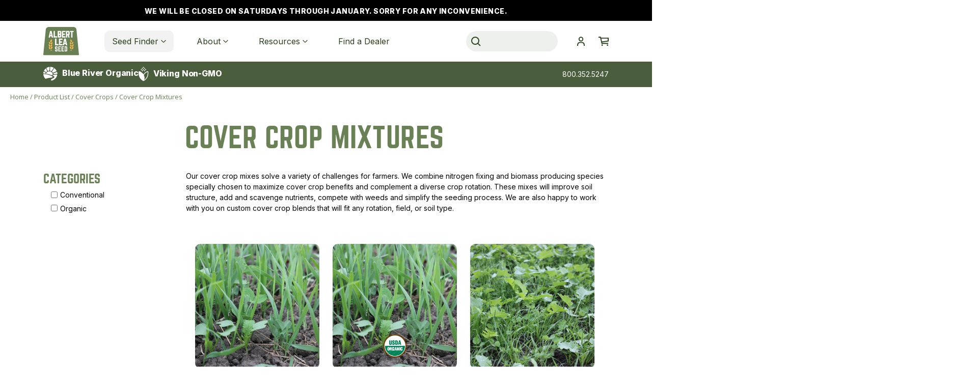

--- FILE ---
content_type: text/html; charset=UTF-8
request_url: https://alseed.com/product-category/cover_crops/cover-crop-mixtures/
body_size: 37585
content:
<!doctype html>
<html lang="en-US" class="no-js">

<head>
	<meta charset="UTF-8">
	

	<link href="//www.google-analytics.com" rel="dns-prefetch">
	<!-- Font Awesome -->
	<link rel="stylesheet" href="https://use.fontawesome.com/releases/v5.6.3/css/all.css" integrity="sha384-UHRtZLI+pbxtHCWp1t77Bi1L4ZtiqrqD80Kn4Z8NTSRyMA2Fd33n5dQ8lWUE00s/" crossorigin="anonymous">

	<!-- Bootstrap -->
	<link rel="stylesheet" href="https://stackpath.bootstrapcdn.com/bootstrap/4.2.1/css/bootstrap.min.css" integrity="sha384-GJzZqFGwb1QTTN6wy59ffF1BuGJpLSa9DkKMp0DgiMDm4iYMj70gZWKYbI706tWS" crossorigin="anonymous">
	<script src="https://code.jquery.com/jquery-3.3.1.slim.min.js" integrity="sha384-q8i/X+965DzO0rT7abK41JStQIAqVgRVzpbzo5smXKp4YfRvH+8abtTE1Pi6jizo" crossorigin="anonymous"></script>

	<script src="https://cdnjs.cloudflare.com/ajax/libs/popper.js/1.14.7/umd/popper.min.js" integrity="sha384-UO2eT0CpHqdSJQ6hJty5KVphtPhzWj9WO1clHTMGa3JDZwrnQq4sF86dIHNDz0W1" crossorigin="anonymous"></script>

	<script src="https://stackpath.bootstrapcdn.com/bootstrap/4.2.1/js/bootstrap.min.js" integrity="sha384-B0UglyR+jN6CkvvICOB2joaf5I4l3gm9GU6Hc1og6Ls7i6U/mkkaduKaBhlAXv9k" crossorigin="anonymous"></script>

	<!-- Font: Norwester -->

	<!--Google Maps API-->
	<script type="text/javascript" src="https://maps.googleapis.com/maps/api/js?libraries=geometry,places,services&region=US&key=AIzaSyABYMc4v7oN5gm5WM-7eIqBw6FV64edO9c"></script>
	<script type="text/javascript" src="https://alseed.com/wp-content/themes/albertleaseed/js/markerclusterer.js"></script>
	<script type="text/javascript" src="https://alseed.com/wp-content/themes/albertleaseed/js/infobox.js"></script>
	<script type="text/javascript" src="https://cdnjs.cloudflare.com/ajax/libs/Chart.js/2.8.0/Chart.bundle.min.js"></script>


	<!--JQuery-->
	<script src="https://code.jquery.com/jquery-1.12.4.min.js" integrity="sha256-ZosEbRLbNQzLpnKIkEdrPv7lOy9C27hHQ+Xp8a4MxAQ=" crossorigin="anonymous"></script>

	<script src="//cdn.datatables.net/1.10.19/js/jquery.dataTables.min.js" crossorigin="anonymous"></script>
	<link href="//cdn.datatables.net/1.10.19/css/jquery.dataTables.min.css" rel="stylesheet">
	<script src="//maxcdn.bootstrapcdn.com/bootstrap/3.2.0/js/bootstrap.min.js"></script>
	<!-- Google Fonts: Bree Serif, Open Sans -->
	<link href="https://fonts.googleapis.com/css?family=Bree+Serif" rel="stylesheet">
	<link href="https://fonts.googleapis.com/css?family=Open+Sans" rel="stylesheet">

	<link href="https://fonts.googleapis.com/css2?family=Inter:wght@400;800&display=swap" rel="stylesheet">
	<link href="https://fonts.googleapis.com/css2?family=Manrope:wght@400;500&display=swap" rel="stylesheet">

	<meta http-equiv="X-UA-Compatible" content="IE=edge,chrome=1">
	<meta name="viewport" content="width=device-width, initial-scale=1.0">

	<!--Google Font-->
	<meta name='robots' content='index, follow, max-image-preview:large, max-snippet:-1, max-video-preview:-1' />

<!-- Google Tag Manager for WordPress by gtm4wp.com -->
<script data-cfasync="false" data-pagespeed-no-defer>
	var gtm4wp_datalayer_name = "dataLayer";
	var dataLayer = dataLayer || [];
	const gtm4wp_use_sku_instead = 0;
	const gtm4wp_currency = 'USD';
	const gtm4wp_product_per_impression = 10;
	const gtm4wp_clear_ecommerce = false;
	const gtm4wp_datalayer_max_timeout = 2000;
</script>
<!-- End Google Tag Manager for WordPress by gtm4wp.com -->
	<!-- This site is optimized with the Yoast SEO plugin v26.7 - https://yoast.com/wordpress/plugins/seo/ -->
	<title>Cover Crop Mixtures | Albert Lea Seed Cover Crops</title>
	<meta name="description" content="Improve your soil&#039;s health with Albert Lea Seed cover crops. Our diverse cover crop mixtures help protect soil structure &amp; simplify the seeding process." />
	<link rel="canonical" href="https://alseed.com/product-category/cover_crops/cover-crop-mixtures/" />
	<meta property="og:locale" content="en_US" />
	<meta property="og:type" content="article" />
	<meta property="og:title" content="Cover Crop Mixtures | Albert Lea Seed Cover Crops" />
	<meta property="og:description" content="Improve your soil&#039;s health with Albert Lea Seed cover crops. Our diverse cover crop mixtures help protect soil structure &amp; simplify the seeding process." />
	<meta property="og:url" content="https://alseed.com/product-category/cover_crops/cover-crop-mixtures/" />
	<meta property="og:site_name" content="Albert Lea Seed" />
	<meta name="twitter:card" content="summary_large_image" />
	<script type="application/ld+json" class="yoast-schema-graph">{"@context":"https://schema.org","@graph":[{"@type":"CollectionPage","@id":"https://alseed.com/product-category/cover_crops/cover-crop-mixtures/","url":"https://alseed.com/product-category/cover_crops/cover-crop-mixtures/","name":"Cover Crop Mixtures | Albert Lea Seed Cover Crops","isPartOf":{"@id":"https://alseed.com/#website"},"primaryImageOfPage":{"@id":"https://alseed.com/product-category/cover_crops/cover-crop-mixtures/#primaryimage"},"image":{"@id":"https://alseed.com/product-category/cover_crops/cover-crop-mixtures/#primaryimage"},"thumbnailUrl":"https://alseed.com/wp-content/uploads/2019/03/IMG_9108-scaled-e1610117497395.jpg","description":"Improve your soil's health with Albert Lea Seed cover crops. Our diverse cover crop mixtures help protect soil structure & simplify the seeding process.","breadcrumb":{"@id":"https://alseed.com/product-category/cover_crops/cover-crop-mixtures/#breadcrumb"},"inLanguage":"en-US"},{"@type":"ImageObject","inLanguage":"en-US","@id":"https://alseed.com/product-category/cover_crops/cover-crop-mixtures/#primaryimage","url":"https://alseed.com/wp-content/uploads/2019/03/IMG_9108-scaled-e1610117497395.jpg","contentUrl":"https://alseed.com/wp-content/uploads/2019/03/IMG_9108-scaled-e1610117497395.jpg","width":1708,"height":1707,"caption":"nitromax cc1"},{"@type":"BreadcrumbList","@id":"https://alseed.com/product-category/cover_crops/cover-crop-mixtures/#breadcrumb","itemListElement":[{"@type":"ListItem","position":1,"name":"Home","item":"https://alseed.com/"},{"@type":"ListItem","position":2,"name":"Product List","item":"https://alseed.com/product-list/"},{"@type":"ListItem","position":3,"name":"Cover Crops","item":"https://alseed.com/product-category/cover_crops/"},{"@type":"ListItem","position":4,"name":"Cover Crop Mixtures"}]},{"@type":"WebSite","@id":"https://alseed.com/#website","url":"https://alseed.com/","name":"Albert Lea Seed","description":"","potentialAction":[{"@type":"SearchAction","target":{"@type":"EntryPoint","urlTemplate":"https://alseed.com/?s={search_term_string}"},"query-input":{"@type":"PropertyValueSpecification","valueRequired":true,"valueName":"search_term_string"}}],"inLanguage":"en-US"}]}</script>
	<!-- / Yoast SEO plugin. -->


<link rel="alternate" type="text/calendar" title="Albert Lea Seed &raquo; iCal Feed" href="https://alseed.com/events/?ical=1" />
<style id='wp-img-auto-sizes-contain-inline-css' type='text/css'>
img:is([sizes=auto i],[sizes^="auto," i]){contain-intrinsic-size:3000px 1500px}
/*# sourceURL=wp-img-auto-sizes-contain-inline-css */
</style>
<link rel='stylesheet' id='main-css' href='https://alseed.com/wp-content/themes/albertleaseed/dist/app.css?ver=775f280983fdde65f3f9dc97698fa8ff' media='all' />
<link rel='stylesheet' id='wc-authorize-net-cim-credit-card-checkout-block-css' href='https://alseed.com/wp-content/plugins/woocommerce-gateway-authorize-net-cim/assets/css/blocks/wc-authorize-net-cim-checkout-block.css?ver=3.10.13' media='all' />
<link rel='stylesheet' id='wc-authorize-net-cim-echeck-checkout-block-css' href='https://alseed.com/wp-content/plugins/woocommerce-gateway-authorize-net-cim/assets/css/blocks/wc-authorize-net-cim-checkout-block.css?ver=3.10.13' media='all' />
<link rel='stylesheet' id='font-awesome-css' href='https://alseed.com/wp-content/plugins/woocommerce-ajax-filters/berocket/assets/css/font-awesome.min.css?ver=f08c712c6324c27c612c5ef3f49260ec' media='all' />
<style id='font-awesome-inline-css' type='text/css'>
[data-font="FontAwesome"]:before {font-family: 'FontAwesome' !important;content: attr(data-icon) !important;speak: none !important;font-weight: normal !important;font-variant: normal !important;text-transform: none !important;line-height: 1 !important;font-style: normal !important;-webkit-font-smoothing: antialiased !important;-moz-osx-font-smoothing: grayscale !important;}
/*# sourceURL=font-awesome-inline-css */
</style>
<link rel='stylesheet' id='berocket_aapf_widget-style-css' href='https://alseed.com/wp-content/plugins/woocommerce-ajax-filters/assets/frontend/css/fullmain.min.css?ver=3.1.9.6' media='all' />
<link rel='stylesheet' id='wp-block-library-css' href='https://alseed.com/wp-includes/css/dist/block-library/style.min.css?ver=f08c712c6324c27c612c5ef3f49260ec' media='all' />
<style id='wp-block-library-inline-css' type='text/css'>
/*wp_block_styles_on_demand_placeholder:6976dc3339bab*/
/*# sourceURL=wp-block-library-inline-css */
</style>
<style id='classic-theme-styles-inline-css' type='text/css'>
/*! This file is auto-generated */
.wp-block-button__link{color:#fff;background-color:#32373c;border-radius:9999px;box-shadow:none;text-decoration:none;padding:calc(.667em + 2px) calc(1.333em + 2px);font-size:1.125em}.wp-block-file__button{background:#32373c;color:#fff;text-decoration:none}
/*# sourceURL=/wp-includes/css/classic-themes.min.css */
</style>
<link rel='stylesheet' id='ctct_form_styles-css' href='https://alseed.com/wp-content/plugins/constant-contact-forms/assets/css/style.css?ver=2.14.2' media='all' />
<link rel='stylesheet' id='store-loc-style-css' href='https://alseed.com/wp-content/plugins/store-locations/includes/css/store-loc-plugin.css?ver=1.0.0' media='all' />
<link rel='stylesheet' id='tiered-pricing-table-front-css-css' href='https://alseed.com/wp-content/plugins/tier-pricing-table/assets/frontend/main.css?ver=8.4.0' media='all' />
<link rel='stylesheet' id='wa_wcc_mtree_css_file-css' href='https://alseed.com/wp-content/plugins/woocommerce-collapsing-categories/assets/css/mtree.css?ver=f08c712c6324c27c612c5ef3f49260ec' media='all' />
<link rel='stylesheet' id='woocommerce-layout-css' href='https://alseed.com/wp-content/plugins/woocommerce/assets/css/woocommerce-layout.css?ver=10.4.3' media='all' />
<link rel='stylesheet' id='woocommerce-smallscreen-css' href='https://alseed.com/wp-content/plugins/woocommerce/assets/css/woocommerce-smallscreen.css?ver=10.4.3' media='only screen and (max-width: 768px)' />
<link rel='stylesheet' id='woocommerce-general-css' href='https://alseed.com/wp-content/plugins/woocommerce/assets/css/woocommerce.css?ver=10.4.3' media='all' />
<style id='woocommerce-inline-inline-css' type='text/css'>
.woocommerce form .form-row .required { visibility: visible; }
/*# sourceURL=woocommerce-inline-inline-css */
</style>
<link rel='stylesheet' id='normalize-css' href='https://alseed.com/wp-content/themes/albertleaseed/normalize.css?ver=1.0' media='all' />
<link rel='stylesheet' id='jcf-css' href='https://alseed.com/wp-content/themes/albertleaseed/css/jcf.css?ver=1.0' media='all' />
<link rel='stylesheet' id='sv-wc-payment-gateway-payment-form-v5_15_12-css' href='https://alseed.com/wp-content/plugins/woocommerce-gateway-authorize-net-cim/vendor/skyverge/wc-plugin-framework/woocommerce/payment-gateway/assets/css/frontend/sv-wc-payment-gateway-payment-form.min.css?ver=5.15.12' media='all' />
<link rel='stylesheet' id='tablepress-default-css' href='https://alseed.com/wp-content/tablepress-combined.min.css?ver=20' media='all' />
<link rel='stylesheet' id='slick-css' href='https://alseed.com/wp-content/plugins/woo-product-gallery-slider/assets/css/slick.css?ver=2.1.3' media='all' />
<link rel='stylesheet' id='slick-theme-css' href='https://alseed.com/wp-content/plugins/woo-product-gallery-slider/assets/css/slick-theme.css?ver=2.1.3' media='all' />
<link rel='stylesheet' id='fancybox-css' href='https://alseed.com/wp-content/plugins/woo-product-gallery-slider/assets/css/jquery.fancybox.min.css?ver=2.1.3' media='all' />
<style id='fancybox-inline-css' type='text/css'>

                .wpgs-nav .slick-active img{opacity:.7;transition:all ease-in .3s}.wpgs-nav .slick-current img{opacity:1}
                .wpgs-for .slick-arrow{position:absolute;z-index:1;cursor:pointer;top:50%;margin-top:-15px}
                .wpgs .slick-disabled{display:none;}
                .flaticon-right-arrow{right:0}
                .wpgs-for .slick-arrow::before,.wpgs-nav .slick-prev::before, .wpgs-nav .slick-next::before{color:  !important;}
                .fancybox-bg{background: #000 !important;}                        
                
/*# sourceURL=fancybox-inline-css */
</style>
<link rel='stylesheet' id='flaticon-wpgs-css' href='https://alseed.com/wp-content/plugins/woo-product-gallery-slider/assets/css/font/flaticon.css?ver=2.1.3' media='all' />
<link rel='stylesheet' id='wp-social-sharing-css' href='https://alseed.com/wp-content/plugins/wp-social-sharing/static/socialshare.css?ver=1.6' media='all' />
<link rel='stylesheet' id='albertleaseed-css' href='https://alseed.com/wp-content/themes/albertleaseed/style.css?ver=5.10.5' media='all' />
<!--n2css--><!--n2js--><script type="text/javascript" src="https://alseed.com/wp-includes/js/jquery/jquery.min.js?ver=3.7.1" id="jquery-core-js"></script>
<script type="text/javascript" src="https://alseed.com/wp-includes/js/jquery/jquery-migrate.min.js?ver=3.4.1" id="jquery-migrate-js"></script>
<script type="text/javascript" src="https://alseed.com/wp-content/themes/albertleaseed/js/lib/conditionizr-4.3.0.min.js?ver=4.3.0" id="conditionizr-js"></script>
<script type="text/javascript" src="https://alseed.com/wp-content/themes/albertleaseed/js/lib/modernizr-2.7.1.min.js?ver=2.7.1" id="modernizr-js"></script>
<script type="text/javascript" src="https://alseed.com/wp-content/themes/albertleaseed/js/jcf.js?ver=2.7.1" id="jcf-js"></script>
<script type="text/javascript" src="https://alseed.com/wp-content/themes/albertleaseed/js/jcf.radio.js?ver=2.7.1" id="jcf-radio-js"></script>
<script type="text/javascript" src="https://alseed.com/wp-content/themes/albertleaseed/js/scripts.js?ver=1.1.7" id="script-js"></script>
<script type="text/javascript" id="tiered-pricing-table-front-js-js-extra">
/* <![CDATA[ */
var tieredPricingGlobalData = {"loadVariationTieredPricingNonce":"e23b3391b5","currencyOptions":{"currency_symbol":"&#36;","decimal_separator":".","thousand_separator":",","decimals":2,"price_format":"%1$s%2$s","trim_zeros":false},"supportedVariableProductTypes":["variable","variable-subscription"],"supportedSimpleProductTypes":["simple","variation","subscription","subscription-variation"]};
//# sourceURL=tiered-pricing-table-front-js-js-extra
/* ]]> */
</script>
<script type="text/javascript" src="https://alseed.com/wp-content/plugins/tier-pricing-table/assets/frontend/product-tiered-pricing-table.min.js?ver=8.4.0" id="tiered-pricing-table-front-js-js"></script>
<script type="text/javascript" src="https://alseed.com/wp-content/plugins/woocommerce/assets/js/jquery-blockui/jquery.blockUI.min.js?ver=2.7.0-wc.10.4.3" id="wc-jquery-blockui-js" defer="defer" data-wp-strategy="defer"></script>
<script type="text/javascript" id="wc-add-to-cart-js-extra">
/* <![CDATA[ */
var wc_add_to_cart_params = {"ajax_url":"/wp-admin/admin-ajax.php","wc_ajax_url":"/?wc-ajax=%%endpoint%%","i18n_view_cart":"View order","cart_url":"https://alseed.com/cart/","is_cart":"","cart_redirect_after_add":"no"};
//# sourceURL=wc-add-to-cart-js-extra
/* ]]> */
</script>
<script type="text/javascript" src="https://alseed.com/wp-content/plugins/woocommerce/assets/js/frontend/add-to-cart.min.js?ver=10.4.3" id="wc-add-to-cart-js" defer="defer" data-wp-strategy="defer"></script>
<script type="text/javascript" src="https://alseed.com/wp-content/plugins/woocommerce/assets/js/js-cookie/js.cookie.min.js?ver=2.1.4-wc.10.4.3" id="wc-js-cookie-js" defer="defer" data-wp-strategy="defer"></script>
<script type="text/javascript" id="woocommerce-js-extra">
/* <![CDATA[ */
var woocommerce_params = {"ajax_url":"/wp-admin/admin-ajax.php","wc_ajax_url":"/?wc-ajax=%%endpoint%%","i18n_password_show":"Show password","i18n_password_hide":"Hide password"};
//# sourceURL=woocommerce-js-extra
/* ]]> */
</script>
<script type="text/javascript" src="https://alseed.com/wp-content/plugins/woocommerce/assets/js/frontend/woocommerce.min.js?ver=10.4.3" id="woocommerce-js" defer="defer" data-wp-strategy="defer"></script>
<script type="text/javascript" src="https://alseed.com/wp-includes/js/dist/hooks.min.js?ver=dd5603f07f9220ed27f1" id="wp-hooks-js"></script>
<script type="text/javascript" id="wpm-js-extra">
/* <![CDATA[ */
var wpm = {"ajax_url":"https://alseed.com/wp-admin/admin-ajax.php","root":"https://alseed.com/wp-json/","nonce_wp_rest":"938132ab2a","nonce_ajax":"b2e0f80a08"};
//# sourceURL=wpm-js-extra
/* ]]> */
</script>
<script type="text/javascript" src="https://alseed.com/wp-content/plugins/woocommerce-google-adwords-conversion-tracking-tag/js/public/free/wpm-public.p1.min.js?ver=1.54.1" id="wpm-js"></script>
<link rel="https://api.w.org/" href="https://alseed.com/wp-json/" /><link rel="alternate" title="JSON" type="application/json" href="https://alseed.com/wp-json/wp/v2/product_cat/94" /><!-- HFCM by 99 Robots - Snippet # 4: Google Analytics -->
<!-- Global site tag (gtag.js) - Google Analytics -->
<script async src="https://www.googletagmanager.com/gtag/js?id=G-9B0DCKZYFP"></script>
<script>
  window.dataLayer = window.dataLayer || [];
  function gtag(){dataLayer.push(arguments);}
  gtag('js', new Date());

  gtag('config', 'G-9B0DCKZYFP');
</script>
<!-- /end HFCM by 99 Robots -->
<!-- HFCM by 99 Robots - Snippet # 5: GAds - Radd - Clicked phone number on website -->
<!-- Google Tag Manager -->
<script>(function(w,d,s,l,i){w[l]=w[l]||[];w[l].push({'gtm.start':
new Date().getTime(),event:'gtm.js'});var f=d.getElementsByTagName(s)[0],
j=d.createElement(s),dl=l!='dataLayer'?'&l='+l:'';j.async=true;j.src=
'https://www.googletagmanager.com/gtm.js?id='+i+dl;f.parentNode.insertBefore(j,f);
})(window,document,'script','dataLayer','GTM-W3KHCZS');</script>
<!-- End Google Tag Manager -->
<!-- Google Tag Manager (noscript) -->
<noscript><iframe src="https://www.googletagmanager.com/ns.html?id=GTM-W3KHCZS"
height="0" width="0" style="display:none;visibility:hidden"></iframe></noscript>
<!-- End Google Tag Manager (noscript) -->
<!-- /end HFCM by 99 Robots -->
		<style>
			.small-heading-text {
            margin-left: 20px;
            font-size: 13px;
        }
        </style>
	<meta name="tec-api-version" content="v1"><meta name="tec-api-origin" content="https://alseed.com"><link rel="alternate" href="https://alseed.com/wp-json/tribe/events/v1/" />
<!-- Google Tag Manager for WordPress by gtm4wp.com -->
<!-- GTM Container placement set to off -->
<script data-cfasync="false" data-pagespeed-no-defer type="text/javascript">
	var dataLayer_content = {"pagePostType":"product","pagePostType2":"tax-product","pageCategory":[]};
	dataLayer.push( dataLayer_content );
</script>
<script data-cfasync="false" data-pagespeed-no-defer type="text/javascript">
	console.warn && console.warn("[GTM4WP] Google Tag Manager container code placement set to OFF !!!");
	console.warn && console.warn("[GTM4WP] Data layer codes are active but GTM container must be loaded using custom coding !!!");
</script>
<!-- End Google Tag Manager for WordPress by gtm4wp.com -->    <script type="text/javascript">
        var ajaxurl = 'https://alseed.com/wp-admin/admin-ajax.php';
    </script>
    	<noscript><style>.woocommerce-product-gallery{ opacity: 1 !important; }</style></noscript>
	
<!-- START Pixel Manager for WooCommerce -->

		<script>

			window.wpmDataLayer = window.wpmDataLayer || {};
			window.wpmDataLayer = Object.assign(window.wpmDataLayer, {"cart":{},"cart_item_keys":{},"version":{"number":"1.54.1","pro":false,"eligible_for_updates":false,"distro":"fms","beta":false,"show":true},"pixels":{"google":{"linker":{"settings":null},"user_id":false,"ads":{"conversion_ids":{"AW-788593790":"YyycCKPq35QDEP74g_gC"},"dynamic_remarketing":{"status":true,"id_type":"post_id","send_events_with_parent_ids":true},"google_business_vertical":"retail","phone_conversion_number":"","phone_conversion_label":""},"tag_id":"AW-788593790","tag_id_suppressed":[],"tag_gateway":{"measurement_path":""},"tcf_support":false,"consent_mode":{"is_active":false,"wait_for_update":500,"ads_data_redaction":false,"url_passthrough":true}},"facebook":{"pixel_id":"1112632586227648","dynamic_remarketing":{"id_type":"post_id"},"capi":false,"advanced_matching":false,"exclusion_patterns":[],"fbevents_js_url":"https://connect.facebook.net/en_US/fbevents.js"}},"shop":{"list_name":"Product Category | Cover Crops | Cover Crop Mixtures","list_id":"product_category.cover_crops.cover-crop-mixtures","page_type":"product_category","currency":"USD","selectors":{"addToCart":[],"beginCheckout":[]},"order_duplication_prevention":true,"view_item_list_trigger":{"test_mode":false,"background_color":"green","opacity":0.5,"repeat":true,"timeout":1000,"threshold":0.8},"variations_output":true,"session_active":false},"page":{"id":2649,"title":"BioMax CC1 Cover Crop Mix","type":"product","categories":[],"parent":{"id":0,"title":"BioMax CC1 Cover Crop Mix","type":"product","categories":[]}},"general":{"user_logged_in":false,"scroll_tracking_thresholds":[],"page_id":2649,"exclude_domains":[],"server_2_server":{"active":false,"user_agent_exclude_patterns":[],"ip_exclude_list":[],"pageview_event_s2s":{"is_active":false,"pixels":["facebook"]}},"consent_management":{"explicit_consent":false},"lazy_load_pmw":false,"chunk_base_path":"https://alseed.com/wp-content/plugins/woocommerce-google-adwords-conversion-tracking-tag/js/public/free/","modules":{"load_deprecated_functions":true}}});

		</script>

		
<!-- END Pixel Manager for WooCommerce -->
<link rel="icon" href="https://alseed.com/wp-content/uploads/2021/10/cropped-alseed.com-site-icon-2-32x32.png" sizes="32x32" />
<link rel="icon" href="https://alseed.com/wp-content/uploads/2021/10/cropped-alseed.com-site-icon-2-192x192.png" sizes="192x192" />
<link rel="apple-touch-icon" href="https://alseed.com/wp-content/uploads/2021/10/cropped-alseed.com-site-icon-2-180x180.png" />
<meta name="msapplication-TileImage" content="https://alseed.com/wp-content/uploads/2021/10/cropped-alseed.com-site-icon-2-270x270.png" />
		<style type="text/css" id="wp-custom-css">
			body h4{
    font-family: Open-Sans, sans-serif!important;
    font-size: 16px!important;
    color: black!important;
	text-transform:none;
}
.grid-text p {
	text-align: center;	
	margin: 0 auto;
	max-width: 1000px;		
	font-size: 16px;
}
.gridSection h1 {
	margin-bottom: 20px;
}
.gridSection hr {
	margin-bottom: 20px;
}
.gridSection .gridContainer {
	margin-top: 30px;
	}
img {
	height: auto;
}

@media (min-width:1200px){
.archive.woocommerce.tax-product_cat h1.page-title{
	padding-left:25%;
	padding-top: 20px;
	margin-bottom: 0px;		
	}}
.relatedProductImg .oos_notice {
	border: 10px;
	padding-top: 45%;
}
.wpgs.woocommerce-product-gallery.wpgs--without-images.images #single_out_stock {
	padding-top: 45%;
}
.tax-product_cat .container .row .woopp .woocommerce-LoopProduct-link span {
	font-family: 'norwesterregular';
	text-transform: uppercase;
	letter-spacing: 1px;
	top: -0.95em;
	box-shadow: 2px 2px 2px gray;
}
@media screen and (max-width: 600px) {
	article {
		text-align: left;
	}
}
.blogSignUpBanner {
	display:none;
}
.su-button {
	padding: 5px;
	margin-top:5px;
	margin-bottom:5px;
}
.oos_notice {
	z-index: 1;
	width: 100% !important;
	height: 100% !important;
	text-transform: uppercase;
	font-family: 'Inter';
	font-weight: 800;
	font-size: 22px;
	letter-spacing: 0.1em;
  color: #686566 !important;
  border-radius: 10px;
	margin: 0 !important;
	padding-top: 48%;
	line-height: 1;
	background: rgba(200,200,200,0.8) !important;
}
	.wpgs.woocommerce-product-gallery.wpgs--without-images.images #single_out_stock {
	padding-top: 20px;
}
.container .row .woopp .woocommerce-LoopProduct-link h2 {
	line-height: 1.2;
	margin-top: 15px !important;
	margin-bottom: 5px !important;
}
.productSubtitle {
	line-height: 1.2;
}
p {
	margin-bottom: 15px;
}
.woocommerce-product-details__short-description ul {
	list-style: outside;
	padding-left: 20px;
	margin-bottom: 10px;
	margin-top: 10px;
}
.mainContent ul {
	padding-left: 50px;
	padding-bottom: 7px;
}
.blogContainer article li {
	list-style: outside;
	padding-left: 5px;
	padding-right: 5px;
	margin-bottom: 5px;
	margin-top: 5px;
}
.container article li {
	list-style: outside;
	padding-left: 5px;
	padding-right: 5px;
	margin-bottom: 5px;
	margin-top: 5px;
}
#productTabs .tab-content li {
	list-style: outside;
	color: #000;
	padding-left: 0px;
}
.product #productTabs ul li {
	padding-left:0px !important;
}
.builder--tm .tm-grid li {
	list-style: outside;
	color: #000;
	padding-left: 5px;
	padding-right: 5px;
	margin-left: 15px;
	margin-bottom: 5px;
	margin-top: 5px;
}
.store-locations-search li {
	display: block;
	list-style: none !important;
	padding-bottom: 5px;
}
.su-table-responsive table tbody {
	text-align: left;
}
.product #productTabs .filter-drawer ul {
	border:none;
}
.su-button {
	display: inline-block;
  text-align: center;
  text-decoration: none;
  cursor: pointer;
  border-radius: 5px;
  font-family: "Inter", sans-serif;
  font-weight: 800;
  text-transform: uppercase;
  margin-bottom: 25px;
  letter-spacing: 0.15em;
	font-size: 12px !important;
  padding: 8px 10px;
	}
h1 {
	font-family: "norwesterregular", sans-serif;
  font-weight: 400;
  letter-spacing: 0.01em;
  text-transform: uppercase;
  text-align: left;
  font-size: 56px;
  line-height: 1;
	margin-bottom: 15px;
}
p {
    font-family: 'Inter';
    margin-bottom: 24px;
    font-size: 14px;
}
.container .row .woopp .woocommerce-LoopProduct-link img, .searchImages img {
	border: none !important;
	border-radius: 10px;
}
.woocommerce div.product div.images img {
		border: none !important;
		border-radius: 10px;
	}
.woocommerce div.product div.images .woocommerce-product-gallery__image--placeholder {
	border: none !important;
}
.woocommerce #content div.product div.images, .woocommerce div.product div.images, .woocommerce-page #content div.product div.images, .woocommerce-page div.product div.images {
	width: 30%;
	margin-right: 20px;
}
.woocommerce div.product .product_title {
    font-family: "Inter", sans-serif !important;
	text-transform: capitalize !important;
    letter-spacing: 0.01em !important;
    font-weight: 700;
    line-height: 1.2;
    font-size: 26px !important;
	  color: #2B401C !important;
}
.relatedProductsContainer .row .relatedProduct .relatedProductTitle {
	font-family: "Inter", sans-serif !important;
	text-transform: capitalize !important;
    letter-spacing: 0.01em !important;
    font-weight: 700;
    line-height: 1.2;
    font-size: 15px !important;
	text-align: left !important;
	margin-bottom: 0 !important;
}
.relatedProductsContainer .row .relatedProduct .relatedProductTitle a {
	color: #2B401C !important;
}
.woocommerce div.product div.images .logoOverlayLarge img {
	width: 55% !important;
}
.productSubtitle {
	color: #808E83 !important;
	font-family: 'Inter' !important;
  letter-spacing: 0.01em !important;
  font-weight: 700;
  line-height: 1.2;
  font-size: 14px !important;
	text-transform: uppercase;
	margin-bottom: 15px;
}
.relatedProductsContainer .row .relatedProduct .relatedProductImg {
		border: none !important;
}
.relatedProductsContainer img {
	border-radius: 10px;
}
.related_product_image .logoOverlayLargeFilter img {
	width: 65% !important;
}
h3 {
	font-family: 'norwesterregular' !important;
	font-weight: 400;
}
body h4 {
	font-family: "norwesterregular", san-serif !important;
	font-size: 20px !important;
	color: #698154 !important;
}
article li {
  color: #000;
  font-family: 'Inter' !important;
  font-size: 14px !important;
	line-height: 1.5;
}
.product #productTabs .tab-content li {
  color: #000;
  font-family: 'Inter' !important;
  font-size: 14px !important;
	line-height: 1.5;
}
.mainContent ul:not(.nav-pills) {
	padding-left: 15px !important;
}
.product-reviews-section #reply-title {
	border: none;
  background-color: transparent;
  text-align: center;
  display: inline-block;
  text-align: center;
  text-decoration: none;
  cursor: pointer;
  border-radius: 5px;
  font-family: $inter;
  font-weight: 800;
  text-transform: uppercase;
  margin-bottom: 25px;
  letter-spacing: 0.15em;
  transition: background-image $speed $easing, color $speed $easing;
  font-size: 12px;
  padding: 10px 20px;
	background-color: #FCB948;
  color: #3B4B56;
}
.gridContainer .gridItem .gridItemImg {
	border: none !important;
	background-color: transparent !important;
}
.gridContainer .gridItem .gridItemImg img {
	border-radius: 10px !important;
}


.gridContainer .gridItem .gridItemTitle {
	font-family: 'Inter' !important;
	font-size: 24px !important;
	text-transform: capitalize;
  letter-spacing: 0.01em;
  font-weight: 800;
  line-height: 1.2;
	color: #2B401C !important;
}
.gridContainer .gridItem .gridItemSubtitle {
	font-family: 'Inter' !important;
	font-size: 14px !important;
	font-weight: 100;
	letter-spacing: 0.15em;
  text-transform: capitalize;
  line-height: 1.2;
  font-size: 10px;
    letter-spacing: 0px;
	color: #808E83 !important;
}
.gridContainer .gridItem .gridItemInfo p {
	font-family: 'Inter' !important;
	font-weight: 800;
	font-size: 14px !important;
}
.gridContainer .gridItem .gridItemInfo p a {
	color: #698154 !important;
}
.gridSection h1 {
	color: #2B401C !important;
	font-family: "norwesterregular", sans-serif;
  font-weight: 400;
  letter-spacing: 0.01em;
  text-transform: uppercase;
  font-size: 40px;
  line-height: 1;
}


.gridContainer .gridItem .gridItemTitle {
	font-family: 'Inter' !important;
	font-size: 24px !important;
	text-transform: capitalize;
  letter-spacing: 0.01em;
  font-weight: 800;
  line-height: 1.2;
	color: #2B401C !important;
}
.gridContainer .gridItem .gridItemSubtitle {
	font-family: 'Inter' !important;
	font-size: 14px !important;
	font-weight: 100;
	letter-spacing: 0.15em;
  text-transform: capitalize;
  line-height: 1.2;
  font-size: 10px;
    letter-spacing: 0px;
	color: #808E83 !important;
}
.gridContainer .gridItem .gridItemInfo p {
	font-family: 'Inter' !important;
	font-weight: 800;
	font-size: 14px !important;
}
.gridContainer .gridItem .gridItemInfo p a {
	color: #698154 !important;
}
.gridSection h1 {
	color: #2B401C !important;
	font-family: "norwesterregular", sans-serif;
  font-weight: 400;
  letter-spacing: 0.01em;
  text-transform: uppercase;
  font-size: 40px;
  line-height: 1;
}
.container .row .woopp .woocommerce-LoopProduct-link h2 {
	font-family: 'Inter' !important;
	text-transform: capitalize;
	font-weight: 800;
	font-size: 24px !important;
	color: #2B401C !important;
	text-align: left;
}
.container .row .woopp .button {
	border: none !important;
	background-color: transparent !important;
	position: relative !important;
  text-decoration: none;
  padding: 0 !important;
  margin-bottom: 5px;
  color: #2B401C !important;
  text-align: left;
  letter-spacing: 0.15em;
	curser: pointer;
	font-family: 'Inter' !important;
	font-weight: 800;
	font-size: 12px !important;
		&::before {
			content: "";
 			position: absolute;
  		bottom: -5px;
  		left: 0;
  		right: 0;
  		height: 2px;
  		background-color: currentColor;
  		transition: $speed $easing;
			width: 39%;
				&:hover {
        	color: #698154 !important;
      	 		&::before {
        	  	background-color: currentColor;
      }
		}
	}
}
.relatedProductsContainer .row .relatedProduct .featuredProductButton {
border: none !important;
	background-color: transparent !important;
	position: relative !important;
	height: auto;
  text-decoration: none;
  padding: 0 !important;
  margin-bottom: 5px;
	margin-left: 0;
  color: #2B401C !important;
  text-align: left;
  letter-spacing: 0.15em;
	curser: pointer;
	font-family: 'Inter' !important;
	font-weight: 800;
	font-size: 12px !important;
		&::before {
			content: "";
 			position: absolute;
  		bottom: -5px;
  		left: 0;
  		right: 0;
  		height: 2px;
  		background-color: currentColor;
  		transition: $speed $easing;
			width: 45%;
				&:hover {
        	color: #698154 !important;
      	 		&::before {
        	  	background-color: currentColor;
      }
		}
	}
}
.productSubtitle {
	text-align: left;
}
.container .row .col-sm-9 p {
	text-align: left !important;
		margin-left: -5px;
}
.headerImage {
	display: none;
}
.bapf_sfilter label {
	font-family: 'Inter';
	font-size: 14px;
	line-height: 1.8;
	color: #000;
}
#visitNews {
	display: none;
}
.newsletter-signup .ctct-disclosure {
	max-width: 530px;
	margin: 0 auto;
  text-align: left;
  position: relative;
}
.relatedProductsContainer h2 {
	font-family: "norwesterregular", san-serif;
}
.gform_wrapper input {
	font-family: 'Inter' !important;
}
.gform_wrapper textarea.large {
	font-family: 'Inter' !important;
	padding: 6px;
}
.gform_legacy_markup_wrapper .ginput_complex .ginput_right select, .gform_legacy_markup_wrapper .ginput_complex select {
	font-family: 'Inter'
}
.gform_legacy_markup_wrapper select {
	color: #767676;
}

.contact .row .contactInfoContainer .contactInfo p {
	font-family: 'Inter';
	color: #000;
	font-size: 15px;
}
.contact .row .contactInfoContainer .contactInfo a {
	font-family: 'Inter' !important;
	font-weight: 400;
}
section .lowerContact p {
	font-family: 'Inter';
	font-weight: 400;
}
.gform_wrapper .gform_footer input.button, .gform_wrapper .gform_footer input[type=submit] {
	border: none;
	border-radius: 5px !important;
	background-color: #FDBA48;
	color: #3B4B56;
	display: inline-block;
	height: 40px;
	width: 100px;
  text-align: center;
  text-decoration: none;
  cursor: pointer;
  font-family: "Inter", sans-serif;
  font-weight: 800;
  text-transform: uppercase;
  margin-bottom: 25px;
  letter-spacing: 0.15em;
	font-size: 12px !important;
	padding: 5px 10px;
		&:hover {
	background-color: #3B4B56;
	color: #fff;
	}
	}
.gform_wrapper.gravity-theme .ginput_complex input, .gform_wrapper.gravity-theme .ginput_complex select {
	font-family: 'Inter';
	height: auto;

}
.gform_wrapper.gravity-theme .gfield-choice-input+label {
	font-family: 'Inter';
	color: #000;
	font-size: 13px;
	padding-left: 5px;
}
.gform_wrapper.gravity-theme .description, .gform_wrapper.gravity-theme .gfield_description, .gform_wrapper.gravity-theme .gsection_description, .gform_wrapper.gravity-theme .instruction {
	font-family: 'Inter';
	color: #000;
	font-size: 13px;
}
.gform_legacy_markup_wrapper input:not([type=radio]):not([type=checkbox]):not([type=submit]):not([type=button]):not([type=image]):not([type=file]) {
	padding: 6px;
}
.mainContent ul.gform_fields  {
	padding-left: 0px !important;
}
.mainContent ul.gfield_checkbox {
	padding-left: 0px !important;
}
.alert_h2 {
	text-align: left;
	line-height: 1.1;
}
.alert_text {
	text-align: left;
}
.su-quote-style-default {
	font-style: normal !important;
	font-weight: 800;
	font-size: 22px;
	text-align: center;
	padding: 0 0;
}
.su-quote-cite {
	text-align: center !important;
	text-transform: uppercase;
	font-size: 12px;
	font-weight: 900;
	}
.su-quote-cite::before {
	display: none;
}
.container .row .woopp .woocommerce-LoopProduct-link img, .searchImages img {
	max-height: 260px;
}
.container .row .woopp .woocommerce-LoopProduct-link img, .searchImages img { 
	aspect-ratio: 1 / 1;
}
article .blogTop .blogImg a img {
	aspect-ratio: 3/2;
}
article .blogpostImg a img {
	aspect-ratio: 3/2;
}
.logoOverlayLargeFilter img {
	aspect-ratio: auto !important;
}
.our-team .container-fluid {
	width: 70%;
}
.su-spoiler-style-default>.su-spoiler-content {
	padding-left: 0 !important;
}
article .blogpostImg a img {
	border: none;
	border-radius:20px;
}
article .blogTop .blogImg a img {
	border: none;
	border-radius:15	px;
}
section .lowerContact {
	display: none;
}
.su-service-title {
	font-family: norwesterregular;
	font-weight: 400 !important;
	font-size: 24px !important;
	color: #2B401C !important;
	text-transform: uppercase;
}
.su-service-content {
	color: #2B401C !important;
}
.woocommerce .woocommerce-result-count {
	visibility: hidden;
}
#productTabs .filter-drawer ul li a span {
	text-transform: uppercase;
}
.table thead th {
	text-transform: uppercase;
}
.single-performacedata-title {
	text-transform: uppercase;
}
#menu-main > li > ul > li .info-panel h4 {
	text-transform: uppercase;
}

iframe[src*="youtube.com"],
iframe[src*="youtu.be"],
iframe[src*="vimeo.com"],
iframe[src*="player.vimeo.com"] {
  width: 100%;
  height: auto;
  aspect-ratio: 16 / 9;
  max-width: 100%;
}


.su-image-carousel-item-content span {
	border-bottom-left-radius: 15px;
	border-bottom-right-radius: 15px;
}
.su-image-carousel-item-content a, .su-image-carousel-item-content a:active, .su-image-carousel-item-content a:focus, .su-image-carousel-item-content a:hover, .su-image-carousel-item-content a:visited, .su-image-carousel-item-content img {
	border-radius: 15px !important;
}
.tribe-events li {
	list-style: none !important;
}
.tribe-common--breakpoint-medium.tribe-common .tribe-common-h4--min-medium {
	text-transform: uppercase;
	font-weight: 400;
}
.tribe-common--breakpoint-medium.tribe-common .tribe-common-h4--min-medium a {
	color: #698154;
}
.tribe-events-schedule {
	margin-bottom: 20px !important;
}
.tribe-events-schedule {
	font-weight: 800;
}
.single-tribe_events .tribe-events-content {
	text-align: left !important;
}
body.page-id-58369 .newsletter-signup {
	border-top: 20px solid;
}
@media (min-width: 1024px) {
	footer .footer__main .container .footer__info {
		margin-right: 200px;
	}
	@media (min-width: 1024px) {
		footer .footer__main .container .footer__nav {
			max-width: 150px;
		}		</style>
		
	<link href="https://alseed.com/wp-content/themes/albertleaseed/ben.css?v=20260126-1" rel="stylesheet">
	<link media="print" href="https://alseed.com/wp-content/themes/albertleaseed/print.css">
	<link href="https://alseed.com/wp-content/themes/albertleaseed/css/hamburgers.css" rel="stylesheet">
	<link href="https://alseed.com/wp-content/themes/albertleaseed/css/FontAwesome/css/all.css" rel="stylesheet">

	<script>
		// conditionizr.com
		// configure environment tests
		conditionizr.config({
			assets: 'https://alseed.com/wp-content/themes/albertleaseed',
			tests: {}
		});
	</script>

	<!-- Args for WP_Nav_Menu() -->
	<!-- Favicon and Mobile Icons -->
	<link rel="apple-touch-icon" sizes="180x180" href="/apple-touch-icon.png">
	<link rel="icon" type="image/png" sizes="32x32" href="/favicon-32x32.png">
	<link rel="icon" type="image/png" sizes="16x16" href="/favicon-16x16.png">
	<link rel="manifest" href="/site.webmanifest">
	<link rel="mask-icon" href="/safari-pinned-tab.svg" color="#5bbad5">
	<meta name="msapplication-TileColor" content="#da532c">
	<meta name="theme-color" content="#ffffff">

	<!-- Google tag (gtag.js) -->
	<script async src="https://www.googletagmanager.com/gtag/js?id=G-L3M2SDWFXF"></script>
	<script>
	  window.dataLayer = window.dataLayer || [];
	  function gtag(){dataLayer.push(arguments);}
	  gtag('js', new Date());

	  gtag('config', 'G-L3M2SDWFXF');
	</script>



<!-- Meta Pixel Code -->
<script>
  !function(f,b,e,v,n,t,s)
  {if(f.fbq)return;n=f.fbq=function(){n.callMethod?
  n.callMethod.apply(n,arguments):n.queue.push(arguments)};
  if(!f._fbq)f._fbq=n;n.push=n;n.loaded=!0;n.version='2.0';
  n.queue=[];t=b.createElement(e);t.async=!0;
  t.src=v;s=b.getElementsByTagName(e)[0];
  s.parentNode.insertBefore(t,s)}(window, document,'script',
  'https://connect.facebook.net/en_US/fbevents.js');
  fbq('init', '1112632586227648');
  fbq('track', 'PageView');
</script>
<noscript><img height="1" width="1" style="display:none"
  src="https://www.facebook.com/tr?id=1112632586227648&ev=PageView&noscript=1"
/></noscript>
<!-- End Meta Pixel Code -->

<meta name="facebook-domain-verification" content="xn3q7rxsjzr76pwfnc7b4qxh748876" />

<!-- Hotjar Tracking Code for https://alseed.com -->
<script>
    (function(h,o,t,j,a,r){
        h.hj=h.hj||function(){(h.hj.q=h.hj.q||[]).push(arguments)};
        h._hjSettings={hjid:3405748,hjsv:6};
        a=o.getElementsByTagName('head')[0];
        r=o.createElement('script');r.async=1;
        r.src=t+h._hjSettings.hjid+j+h._hjSettings.hjsv;
        a.appendChild(r);
    })(window,document,'https://static.hotjar.com/c/hotjar-','.js?sv=');
</script>
<!-- End Hotjar Tracking Code -->

	<!-- Google Tag Manager -->
<script>(function(w,d,s,l,i){w[l]=w[l]||[];w[l].push({'gtm.start':
new Date().getTime(),event:'gtm.js'});var f=d.getElementsByTagName(s)[0],
j=d.createElement(s),dl=l!='dataLayer'?'&l='+l:'';j.async=true;j.src=
'https://www.googletagmanager.com/gtm.js?id='+i+dl;f.parentNode.insertBefore(j,f);
})(window,document,'script','dataLayer','GTM-KVTNV5S');</script>
<!-- End Google Tag Manager -->

</head>

<body class="archive tax-product_cat term-cover-crop-mixtures term-94 wp-theme-albertleaseed theme-albertleaseed woocommerce woocommerce-page woocommerce-no-js tribe-no-js page-template-albert-lea-seed-theme ctct-albertleaseed">

	<!-- Google Tag Manager (noscript) -->
<noscript><iframe src="https://www.googletagmanager.com/ns.html?id=GTM-KVTNV5S"
height="0" width="0" style="display:none;visibility:hidden"></iframe></noscript>
<!-- End Google Tag Manager (noscript) -->

<!-- Modal -->
<div class="modal fade" id="alertModal" tabindex="-1" role="dialog" aria-labelledby="exampleModalCenterTitle" aria-hidden="true">
  <div class="modal-dialog modal-dialog-centered alert_text" role="document">
    <div class="modal-content">
      <div class="modal-body p-5">
		  <div class="row">
			  <div class="col-md-12">
				<button type="button" class="close alert_close" data-dismiss="modal" aria-label="Close">
					<span aria-hidden="true">&times;</span>
				</button>
			  </div>
		  </div>
		  <div class="row">
			  <div class="col-md-12">
				<h2 class="alert_h2"></h2>
				<div class="alert_text">
								</div>
			  </div>
		  </div>
      </div>
    </div>
  </div>
</div>
<header>
    <div id="alert_bar" style="background-color: #000000;"><div class="container" style="color: #ffffff;"><p>WE WILL BE CLOSED ON SATURDAYS THROUGH JANUARY. SORRY FOR ANY INCONVENIENCE.</p></div></div>
    <div id="main--nav">
        <div class="container">
            <div class="nav__logo"><a href="/" aria-label="Visit Albert Lea Seed Home"><img src="https://alseed.com/wp-content/uploads/2023/08/albertleaseed_logo.svg" alt="Albert Lea Seed" /></a></div>
            <nav class="nav__main">
                <ul id="menu-main" class="nav-items"><li id="menu-item-52471" class="menu-item menu-item-type-custom menu-item-object-custom current-menu-ancestor menu-item-has-children menu-item-52471"><a href="/products/">Seed Finder</a>
<ul class="sub-menu">
	<li id="menu-item-52472" class="menu-item menu-item-type-custom menu-item-object-custom menu-item-52472"><a href="/blueriver/">Blue River Organic</a></li>
	<li id="menu-item-52473" class="menu-item menu-item-type-custom menu-item-object-custom menu-item-52473"><a href="/viking/">Viking Non-GMO</a></li>
	<li id="menu-item-25904" class="menu-item menu-item-type-post_type menu-item-object-page menu-item-has-children menu-item-25904 has-info-panel"><a href="https://alseed.com/products/forages/">Forages</a><div class="panel-container"><div class="info-panel"><!-- 87 --><div class="info-panel__image"><img src="https://alseed.com/wp-content/uploads/2023/08/Forages.jpg" class="attachment-large size-large wp-post-image" alt="" decoding="async" fetchpriority="high" srcset="https://alseed.com/wp-content/uploads/2023/08/Forages.jpg 600w, https://alseed.com/wp-content/uploads/2023/08/Forages-250x250.jpg 250w, https://alseed.com/wp-content/uploads/2023/08/Forages-150x150.jpg 150w, https://alseed.com/wp-content/uploads/2023/08/Forages-120x120.jpg 120w, https://alseed.com/wp-content/uploads/2023/08/Forages-200x200.jpg 200w, https://alseed.com/wp-content/uploads/2023/08/Forages-300x300.jpg 300w, https://alseed.com/wp-content/uploads/2023/08/Forages-100x100.jpg 100w, https://alseed.com/wp-content/uploads/2023/08/Forages-32x32.jpg 32w" sizes="(max-width: 600px) 100vw, 600px" /></div><!-- /.info-panel__image --><h4>Forages</h4><p>Quality forages begin with quality seed and practical knowledge.</p></div>
	<ul class="sub-menu">
		<li id="menu-item-719" class="menu-item menu-item-type-custom menu-item-object-custom menu-item-719"><a href="/product-category/alfalfa">Alfalfa</a></li>
		<li id="menu-item-52476" class="menu-item menu-item-type-custom menu-item-object-custom menu-item-52476"><a href="/product-category/forages/hay_pasture/">Hay &#038; Pasture Mixes</a></li>
		<li id="menu-item-52477" class="menu-item menu-item-type-custom menu-item-object-custom menu-item-52477"><a href="/product-category/forages/cool-season-grasses/">Cool Season Grasses</a></li>
		<li id="menu-item-52478" class="menu-item menu-item-type-custom menu-item-object-custom menu-item-52478"><a href="/product-category/forages/forage-legumes-brassicas/">Forage Legumes</a></li>
		<li id="menu-item-52479" class="menu-item menu-item-type-custom menu-item-object-custom menu-item-52479"><a href="/product-category/forages/forage-legumes-brassicas/">Forage Brassicas</a></li>
		<li id="menu-item-82943" class="menu-item menu-item-type-custom menu-item-object-custom menu-item-82943"><a href="/product-category/forages/forage-broadleaf-forbs">Forage Broadleaf Forbs</a></li>
		<li id="menu-item-52480" class="menu-item menu-item-type-custom menu-item-object-custom menu-item-52480"><a href="/product-category/forages/warm-season-forages/">Warm Season Forages</a></li>
		<li id="menu-item-52481" class="menu-item menu-item-type-custom menu-item-object-custom menu-item-52481"><a href="/product-category/forages/field-peas-pea-mixtures/">Peas &#038; Pea Mixtures</a></li>
		<li id="menu-item-52482" class="menu-item menu-item-type-custom menu-item-object-custom menu-item-52482"><a href="/products/forages/">All Forages</a></li>
	</ul>
</div><!-- /.panel-container --></li>
	<li id="menu-item-2018" class="menu-item menu-item-type-post_type menu-item-object-page menu-item-has-children menu-item-2018 has-info-panel"><a href="https://alseed.com/products/small-grains/">Small Grains</a><div class="panel-container"><div class="info-panel"><!-- 81 --><div class="info-panel__image"><img src="https://alseed.com/wp-content/uploads/2023/08/SmallGrains.jpg" class="attachment-large size-large wp-post-image" alt="" decoding="async" srcset="https://alseed.com/wp-content/uploads/2023/08/SmallGrains.jpg 600w, https://alseed.com/wp-content/uploads/2023/08/SmallGrains-250x250.jpg 250w, https://alseed.com/wp-content/uploads/2023/08/SmallGrains-150x150.jpg 150w, https://alseed.com/wp-content/uploads/2023/08/SmallGrains-120x120.jpg 120w, https://alseed.com/wp-content/uploads/2023/08/SmallGrains-200x200.jpg 200w, https://alseed.com/wp-content/uploads/2023/08/SmallGrains-300x300.jpg 300w, https://alseed.com/wp-content/uploads/2023/08/SmallGrains-100x100.jpg 100w, https://alseed.com/wp-content/uploads/2023/08/SmallGrains-32x32.jpg 32w" sizes="(max-width: 600px) 100vw, 600px" /></div><!-- /.info-panel__image --><h4>Small Grains</h4><p>Look to Albert Lea seed for diverse small grains including rye, barley, and wheat for diverse crop rotations. Buy online now.</p></div>
	<ul class="sub-menu">
		<li id="menu-item-52483" class="menu-item menu-item-type-custom menu-item-object-custom menu-item-52483"><a href="/product-category/small_grains/spring_oats/">Spring Oats</a></li>
		<li id="menu-item-52484" class="menu-item menu-item-type-custom menu-item-object-custom menu-item-52484"><a href="/products/small-grains/barley/">Barley</a></li>
		<li id="menu-item-52485" class="menu-item menu-item-type-custom menu-item-object-custom menu-item-52485"><a href="/product-category/small_grains/open-pollinated_winter_rye/">Open-Pollinated Winter Rye</a></li>
		<li id="menu-item-52486" class="menu-item menu-item-type-custom menu-item-object-custom menu-item-52486"><a href="/product-category/small_grains/hybrid_winter_rye/">Hybrid Winter Rye</a></li>
		<li id="menu-item-52487" class="menu-item menu-item-type-custom menu-item-object-custom menu-item-52487"><a href="/products/small-grains/triticale/">Triticale</a></li>
		<li id="menu-item-52488" class="menu-item menu-item-type-custom menu-item-object-custom menu-item-52488"><a href="/products/small-grains/wheat">Wheat</a></li>
		<li id="menu-item-52489" class="menu-item menu-item-type-custom menu-item-object-custom menu-item-52489"><a href="/product-category/small_grains/heirloom_grains">Heirloom Grains</a></li>
		<li id="menu-item-52490" class="menu-item menu-item-type-custom menu-item-object-custom menu-item-52490"><a href="/product-category/small-grains/perennial-grains">Perennial Grains</a></li>
		<li id="menu-item-52491" class="menu-item menu-item-type-custom menu-item-object-custom menu-item-52491"><a href="/product-category/small_grains/succotash_flax">Succotash-Flax</a></li>
		<li id="menu-item-52492" class="menu-item menu-item-type-custom menu-item-object-custom menu-item-52492"><a href="/products/small-grains/">All Small Grains</a></li>
	</ul>
</div><!-- /.panel-container --></li>
	<li id="menu-item-25905" class="menu-item menu-item-type-post_type menu-item-object-page current-menu-ancestor current-menu-parent current_page_parent current_page_ancestor menu-item-has-children menu-item-25905 has-info-panel"><a href="https://alseed.com/products/cover-crops/">Cover Crops</a><div class="panel-container"><div class="info-panel"><!-- 89 --><div class="info-panel__image"><img src="https://alseed.com/wp-content/uploads/2023/08/CoverCrops.jpg" class="attachment-large size-large wp-post-image" alt="" decoding="async" srcset="https://alseed.com/wp-content/uploads/2023/08/CoverCrops.jpg 600w, https://alseed.com/wp-content/uploads/2023/08/CoverCrops-250x250.jpg 250w, https://alseed.com/wp-content/uploads/2023/08/CoverCrops-150x150.jpg 150w, https://alseed.com/wp-content/uploads/2023/08/CoverCrops-120x120.jpg 120w, https://alseed.com/wp-content/uploads/2023/08/CoverCrops-200x200.jpg 200w, https://alseed.com/wp-content/uploads/2023/08/CoverCrops-300x300.jpg 300w, https://alseed.com/wp-content/uploads/2023/08/CoverCrops-100x100.jpg 100w, https://alseed.com/wp-content/uploads/2023/08/CoverCrops-32x32.jpg 32w" sizes="(max-width: 600px) 100vw, 600px" /></div><!-- /.info-panel__image --><h4>Cover Crops</h4><p>Promote soil health and water quality with our wide range of cover crops.</p></div>
	<ul class="sub-menu">
		<li id="menu-item-52493" class="menu-item menu-item-type-custom menu-item-object-custom current-menu-item menu-item-52493"><a href="/product-category/cover_crops/cover-crop-mixtures/" aria-current="page">Cover Crop Mixtures</a></li>
		<li id="menu-item-52496" class="menu-item menu-item-type-custom menu-item-object-custom menu-item-52496"><a href="/product-category/brassica/">Brassicas</a></li>
		<li id="menu-item-52494" class="menu-item menu-item-type-custom menu-item-object-custom menu-item-52494"><a href="/product-category/cover_crops/grass_cover_crops">Grasses</a></li>
		<li id="menu-item-52495" class="menu-item menu-item-type-custom menu-item-object-custom menu-item-52495"><a href="/product-category/legume_cover_crops">Legumes</a></li>
		<li id="menu-item-52497" class="menu-item menu-item-type-custom menu-item-object-custom menu-item-52497"><a href="/product-category/forbs_cover_crops">Other Cover Crops</a></li>
		<li id="menu-item-52498" class="menu-item menu-item-type-custom menu-item-object-custom menu-item-52498"><a href="/products/cover-crops/">All Cover Crops</a></li>
	</ul>
</div><!-- /.panel-container --></li>
	<li id="menu-item-22707" class="menu-item menu-item-type-post_type menu-item-object-page menu-item-has-children menu-item-22707 has-info-panel"><a href="https://alseed.com/product-category/conservation/">Wildflowers, Native Grasses &#038; CRP</a><div class="panel-container"><div class="info-panel"><!-- 22702 --><div class="info-panel__image"><img src="https://alseed.com/wp-content/uploads/2023/08/Wildflowers.jpg" class="attachment-large size-large wp-post-image" alt="" decoding="async" srcset="https://alseed.com/wp-content/uploads/2023/08/Wildflowers.jpg 450w, https://alseed.com/wp-content/uploads/2023/08/Wildflowers-250x250.jpg 250w, https://alseed.com/wp-content/uploads/2023/08/Wildflowers-150x150.jpg 150w, https://alseed.com/wp-content/uploads/2023/08/Wildflowers-120x120.jpg 120w, https://alseed.com/wp-content/uploads/2023/08/Wildflowers-200x200.jpg 200w, https://alseed.com/wp-content/uploads/2023/08/Wildflowers-300x300.jpg 300w, https://alseed.com/wp-content/uploads/2023/08/Wildflowers-100x100.jpg 100w, https://alseed.com/wp-content/uploads/2023/08/Wildflowers-32x32.jpg 32w" sizes="(max-width: 450px) 100vw, 450px" /></div><!-- /.info-panel__image --><h4>Wildflowers, Native Grasses & CRP</h4><p>Find a wide selection of seed for conservation, habitat, and beneficial development.</p></div>
	<ul class="sub-menu">
		<li id="menu-item-52500" class="menu-item menu-item-type-custom menu-item-object-custom menu-item-52500"><a href="/product-category/native-forbs/">Native Forbs</a></li>
		<li id="menu-item-52501" class="menu-item menu-item-type-custom menu-item-object-custom menu-item-52501"><a href="/product-category/wildflower-mixtures/">Wildflower Mixtures</a></li>
		<li id="menu-item-52502" class="menu-item menu-item-type-custom menu-item-object-custom menu-item-52502"><a href="/product-category/native-grasses/">Native Grasses</a></li>
		<li id="menu-item-52503" class="menu-item menu-item-type-custom menu-item-object-custom menu-item-52503"><a href="/products/wildflowers-native-grasses-and-crp/crsc-crp-mixtures/">NRSC CRP Mixtures</a></li>
		<li id="menu-item-52504" class="menu-item menu-item-type-custom menu-item-object-custom menu-item-52504"><a href="/product-category/native-grass-mixtures /">Native Grass Mixtures</a></li>
		<li id="menu-item-52505" class="menu-item menu-item-type-custom menu-item-object-custom menu-item-52505"><a href="/product-category/conservation/">All Native &#038; CRP</a></li>
	</ul>
</div><!-- /.panel-container --></li>
	<li id="menu-item-725" class="menu-item menu-item-type-custom menu-item-object-custom menu-item-725"><a href="/product-category/turf">Turf</a></li>
	<li id="menu-item-724" class="menu-item menu-item-type-custom menu-item-object-custom menu-item-724"><a href="/product-category/wildlife">Wildlife &#038; Food Plot</a></li>
	<li id="menu-item-57255" class="menu-item menu-item-type-custom menu-item-object-custom menu-item-57255"><a href="https://alseed.com/product-category/corn/open-pollinated-corn/">Open-Pollinated Corn</a></li>
	<li id="menu-item-57258" class="menu-item menu-item-type-custom menu-item-object-custom menu-item-57258"><a href="https://alseed.com/product-category/sweet-corn-popcorn-ornamental-corn/sweet-corn/">Sweet Corn</a></li>
	<li id="menu-item-52474" class="menu-item menu-item-type-custom menu-item-object-custom menu-item-52474"><a href="/products/non-seed-items/">Inoculants, Biologicals &#038; More</a></li>
	<li id="menu-item-52475" class="menu-item menu-item-type-custom menu-item-object-custom menu-item-52475"><a target="_blank" rel="noopener" href="https://store.rambowinc.com/als/">Brand Store</a></li>
</ul>
</li>
<li id="menu-item-1717" class="menu-item menu-item-type-post_type menu-item-object-page menu-item-has-children menu-item-1717"><a href="https://alseed.com/about/story/">About</a>
<ul class="sub-menu">
	<li id="menu-item-368" class="menu-item menu-item-type-post_type menu-item-object-page menu-item-368"><a href="https://alseed.com/about/story/">Our Story</a></li>
	<li id="menu-item-370" class="menu-item menu-item-type-post_type menu-item-object-page menu-item-370"><a href="https://alseed.com/about/our-team/">Our Team</a></li>
	<li id="menu-item-672" class="menu-item menu-item-type-post_type menu-item-object-page menu-item-672"><a href="https://alseed.com/about/careers/">Careers</a></li>
	<li id="menu-item-32" class="menu-item menu-item-type-post_type menu-item-object-page menu-item-32"><a href="https://alseed.com/contact/">Contact</a></li>
	<li id="menu-item-52355" class="menu-item menu-item-type-custom menu-item-object-custom menu-item-52355"><a target="_blank" rel="noopener" href="https://store.rambowinc.com/als/">Brand Store</a></li>
</ul>
</li>
<li id="menu-item-1933" class="menu-item menu-item-type-custom menu-item-object-custom menu-item-has-children menu-item-1933"><a href="#">Resources</a>
<ul class="sub-menu">
	<li id="menu-item-52445" class="menu-item menu-item-type-post_type menu-item-object-page menu-item-has-children menu-item-52445 has-info-panel"><a href="https://alseed.com/trial-data/">Trial Data</a><div class="panel-container"><div class="info-panel"><!-- 10 --><div class="info-panel__image"><img src="https://alseed.com/wp-content/uploads/2019/01/ALS_Dealer_Tool_Header_Desktop-1-700x95.jpg" class="attachment-large size-large wp-post-image" alt="" decoding="async" srcset="https://alseed.com/wp-content/uploads/2019/01/ALS_Dealer_Tool_Header_Desktop-1-700x95.jpg 700w, https://alseed.com/wp-content/uploads/2019/01/ALS_Dealer_Tool_Header_Desktop-1-scaled-600x81.jpg 600w, https://alseed.com/wp-content/uploads/2019/01/ALS_Dealer_Tool_Header_Desktop-1-250x34.jpg 250w, https://alseed.com/wp-content/uploads/2019/01/ALS_Dealer_Tool_Header_Desktop-1-768x104.jpg 768w, https://alseed.com/wp-content/uploads/2019/01/ALS_Dealer_Tool_Header_Desktop-1-120x16.jpg 120w" sizes="(max-width: 700px) 100vw, 700px" /></div><!-- /.info-panel__image --><h4>Trial Data</h4><p>View local trial data to see how our corn, soybeans, alfalfa, small grains, and other types of seed are performing on farms right around you.</p></div>
	<ul class="sub-menu">
		<li id="menu-item-82606" class="menu-item menu-item-type-post_type menu-item-object-page menu-item-82606"><a href="https://alseed.com/top10corn2025/">Top 10 Corn 2025</a></li>
		<li id="menu-item-82607" class="menu-item menu-item-type-post_type menu-item-object-page menu-item-82607"><a href="https://alseed.com/top10soybeans2025/">Top 10 Soybeans 2025</a></li>
		<li id="menu-item-55883" class="menu-item menu-item-type-post_type menu-item-object-page menu-item-55883"><a href="https://alseed.com/trial-data/">All Trial Data</a></li>
	</ul>
</div><!-- /.panel-container --></li>
	<li id="menu-item-52444" class="menu-item menu-item-type-custom menu-item-object-custom menu-item-has-children menu-item-52444 has-info-panel"><a href="#">Planning &#038; Buying</a><div class="panel-container"><div class="info-panel"><!-- 52444 --><h4>Planning & Buying</h4><p></p></div>
	<ul class="sub-menu">
		<li id="menu-item-53046" class="menu-item menu-item-type-post_type menu-item-object-page menu-item-53046"><a href="https://alseed.com/catalogs/">Catalogs</a></li>
		<li id="menu-item-55886" class="menu-item menu-item-type-post_type menu-item-object-page menu-item-55886"><a href="https://alseed.com/discounts-and-financing/">Discounts &#038; Financing</a></li>
		<li id="menu-item-52447" class="menu-item menu-item-type-post_type menu-item-object-page menu-item-52447"><a href="https://alseed.com/buyers-of-non-gmo-corn-soybeans-grain/">Buyers of Organic &#038; Non-GMO Grain</a></li>
		<li id="menu-item-52448" class="menu-item menu-item-type-post_type menu-item-object-page menu-item-52448"><a href="https://alseed.com/buyers-of-rye-and-hybrid-rye/">Buyers of Rye and Hybrid Rye</a></li>
		<li id="menu-item-52681" class="menu-item menu-item-type-post_type menu-item-object-page menu-item-52681"><a href="https://alseed.com/return-policy/">Return Policy</a></li>
	</ul>
</div><!-- /.panel-container --></li>
	<li id="menu-item-52449" class="menu-item menu-item-type-custom menu-item-object-custom menu-item-has-children menu-item-52449 has-info-panel"><a href="#">Certificates &#038; Licenses</a><div class="panel-container"><div class="info-panel"><!-- 52449 --><h4>Certificates & Licenses</h4><p></p></div>
	<ul class="sub-menu">
		<li id="menu-item-371" class="menu-item menu-item-type-post_type menu-item-object-page menu-item-371"><a href="https://alseed.com/certificates/">Organic &#038; OMRI Certificates</a></li>
		<li id="menu-item-4720" class="menu-item menu-item-type-post_type menu-item-object-page menu-item-4720"><a href="https://alseed.com/product-licenses/">Product Licenses</a></li>
	</ul>
</div><!-- /.panel-container --></li>
	<li id="menu-item-52450" class="menu-item menu-item-type-custom menu-item-object-custom menu-item-has-children menu-item-52450 has-info-panel"><a href="#">Learning Resources</a><div class="panel-container"><div class="info-panel"><!-- 52450 --><h4>Learning Resources</h4><p></p></div>
	<ul class="sub-menu">
		<li id="menu-item-31" class="menu-item menu-item-type-post_type menu-item-object-page menu-item-31"><a href="https://alseed.com/news/">Agronomy Blog</a></li>
		<li id="menu-item-1096" class="menu-item menu-item-type-custom menu-item-object-custom menu-item-1096"><a href="/events">Events</a></li>
		<li id="menu-item-82165" class="menu-item menu-item-type-post_type menu-item-object-page menu-item-82165"><a href="https://alseed.com/research/">Organic and Non-GMO Research Video Series</a></li>
		<li id="menu-item-26249" class="menu-item menu-item-type-post_type menu-item-object-page menu-item-26249"><a href="https://alseed.com/conference-videos/">Conference Videos</a></li>
		<li id="menu-item-369" class="menu-item menu-item-type-post_type menu-item-object-page menu-item-369"><a href="https://alseed.com/news/newsletter/">Newsletter</a></li>
	</ul>
</div><!-- /.panel-container --></li>
	<li id="menu-item-51530" class="menu-item menu-item-type-custom menu-item-object-custom menu-item-51530"><a href="https://albertleaseed.acumatica.com/">Dealer Login</a></li>
</ul>
</li>
<li id="menu-item-52673" class="menu-item menu-item-type-custom menu-item-object-custom menu-item-52673"><a href="/dealer-locator/">Find a Dealer</a></li>
</ul>            </nav>
            <div class="nav__search">
                <form method="get" class="searchControl" action="/">
                    <div class="input-group">
                        <input class="headerSearch form-control" type="text" name="s" placeholder="">
                    </div>
                </form>
            </div>
            <div class="nav__account">
                                    <a href="#" role="button" id="signin-btn">Choose where to sign in</a>
                    <ul id="signin-dropdown" style="display: none;">
                        <li><a href="/account/">Customer Login</a></li>
                        <li><a href="https://albertleaseed.acumatica.com/" target="_blank">Dealer Login</a></li>
                    </ul>
                            </div>
            <div class="nav__cart">
                <a href="/cart/" aria-label="Cart">
                                            <span class="cartCount"></span>
                                    </a>
            </div>
        </div>
    </div>
    <div id="sub--nav">
        <div class="container">
			<div class="sub-nav">
				<ul id="menu-sub-menu" class="sub-nav-items"><li class="blueriver menu-item menu-item-type-custom menu-item-object-custom menu-item-has-children" id="menu-item-52356"><a class="blueriver menu-item menu-item-type-custom menu-item-object-custom menu-item-has-children" id="menu-item-52356" href="/blueriver/"><?xml version="1.0" encoding="UTF-8"?> <svg xmlns="http://www.w3.org/2000/svg" width="28" height="28" viewBox="0 0 28 28" fill="none"><g id="Group 1323"><path id="Vector" d="M26.415 14.3129C26.1129 14.3129 25.8088 14.2989 25.5068 14.3164C25.1675 14.3357 24.8261 14.3252 24.4868 14.3532C24.0358 14.3883 23.5869 14.4269 23.138 14.462C22.7904 14.4883 22.4449 14.5339 22.1036 14.5953C21.7663 14.6567 21.4291 14.7023 21.0898 14.7514C20.7795 14.7953 20.494 14.7111 20.252 14.5374C20.0223 14.3743 19.8692 14.1673 19.832 13.9182C19.7617 13.4551 19.9396 13.0727 20.4857 12.8341C20.7237 12.7289 20.9719 12.6429 21.214 12.5447C21.4705 12.4412 21.727 12.3325 21.9836 12.2272C22.4346 12.0448 22.8897 11.8659 23.3407 11.6799C23.8124 11.487 24.2882 11.301 24.7558 11.1046C25.2254 10.9064 25.6992 10.7187 26.177 10.5345C26.3177 10.4801 26.4584 10.4275 26.5949 10.3696C26.8494 10.2591 27.0273 10.3135 27.1163 10.5432C27.1804 10.7081 27.2259 10.8783 27.2714 11.0484C27.3108 11.1975 27.3666 11.3431 27.3894 11.4957C27.4163 11.6747 27.4576 11.8536 27.4949 12.0308C27.53 12.1992 27.5507 12.3711 27.5859 12.5412C27.6418 12.8131 27.6356 13.092 27.6459 13.3692C27.6542 13.5867 27.6666 13.8059 27.6604 14.0235C27.6562 14.2094 27.5342 14.3129 27.3149 14.3129C27.0149 14.3129 26.7149 14.3129 26.417 14.3129C26.417 14.3146 26.417 14.3164 26.417 14.3181L26.415 14.3129Z" fill="white"></path><g id="Group 1322"><path id="Vector_2" d="M18.6505 15.081C18.6797 15.4109 18.5711 15.637 18.2014 15.7615C17.7481 15.9129 17.3115 16.1017 16.8874 16.3216C16.6806 16.4295 16.4717 16.5332 16.2586 16.6287C16.0727 16.7117 15.8868 16.6847 15.7071 16.6017C15.2872 16.4088 14.859 16.2387 14.4287 16.0685C14.107 15.9399 13.7832 15.8217 13.4615 15.6972C13.2965 15.6329 13.1273 15.5769 12.958 15.5271C12.8139 15.4835 12.6719 15.4233 12.5277 15.3777C12.3439 15.3196 12.1601 15.2615 11.9783 15.2014C11.8822 15.1702 11.7882 15.1287 11.69 15.0976C11.596 15.0686 11.5083 15.0229 11.4039 15.0312C11.3495 15.0354 11.291 15.0043 11.2409 14.9856C11.0508 14.9109 10.8524 14.8653 10.6581 14.8113C10.2131 14.691 9.7661 14.5748 9.31697 14.469C9.0078 14.3964 8.69654 14.33 8.38738 14.2616C8.09074 14.1952 7.78993 14.1412 7.49121 14.0728C7.15488 13.9939 6.80811 13.9566 6.46761 13.8923C6.25662 13.8529 6.04146 13.8383 5.83674 13.7865C5.55891 13.7159 5.4273 13.4981 5.54638 13.1973C5.75945 12.6538 6.08533 12.1745 6.4509 11.7243C6.75798 11.3447 7.10684 11.0044 7.48703 10.6933C7.76277 10.4692 8.05941 10.2804 8.36022 10.0958C8.61925 9.93603 8.895 9.80948 9.18119 9.69953C9.41306 9.61032 9.64285 9.51696 9.88099 9.44643C10.1755 9.35929 10.4743 9.29913 10.7772 9.25141C11.1511 9.19333 11.5271 9.16636 11.9052 9.1705C12.3314 9.17465 12.7512 9.22652 13.1711 9.3095C13.5137 9.37796 13.8521 9.46095 14.178 9.58335C14.5979 9.74102 15.0136 9.90906 15.3917 10.1497C15.8011 10.4111 16.198 10.6933 16.5511 11.0335C16.9396 11.409 17.2885 11.8135 17.5914 12.2617C17.8274 12.6123 18.0238 12.9836 18.1888 13.3695C18.3037 13.635 18.4082 13.9089 18.4792 14.191C18.5628 14.5188 18.6171 14.8507 18.6547 15.0769L18.6505 15.081Z" fill="white"></path><path id="Vector_3" d="M17.3218 9.70722C17.3009 9.24043 17.5035 8.85248 17.7647 8.48735C17.9213 8.26952 18.0738 8.04961 18.2263 7.82763C18.3997 7.57868 18.5564 7.31936 18.7339 7.07248C18.9073 6.82975 19.0786 6.58495 19.2499 6.34015C19.4505 6.05385 19.6489 5.76548 19.8474 5.47919C20.0855 5.13273 20.3236 4.7842 20.5618 4.43982C20.802 4.09336 21.0485 3.74898 21.2867 3.40045C21.3472 3.31124 21.412 3.22203 21.4705 3.13075C21.5666 2.98553 21.7483 2.94818 21.8946 3.05191C22.0617 3.17224 22.2204 3.30501 22.3771 3.43571C22.5672 3.59546 22.7594 3.75105 22.937 3.92324C23.2043 4.18049 23.4801 4.43152 23.7224 4.71781C23.8707 4.89208 24.0378 5.04975 24.182 5.23024C24.3867 5.48749 24.581 5.75096 24.7794 6.01444C25.1095 6.45218 25.3978 6.91481 25.6672 7.38989C25.8302 7.67826 25.9743 7.97908 26.1017 8.28612C26.1749 8.46246 26.1185 8.60353 25.874 8.70519C25.6526 8.79647 25.4458 8.91057 25.2286 9.01015C24.7815 9.21554 24.3386 9.42507 23.8937 9.63668C23.4195 9.86281 22.9474 10.0952 22.469 10.3151C22.0763 10.4956 21.6898 10.6844 21.2992 10.8669C20.9712 11.0204 20.6433 11.1802 20.3174 11.342C19.9623 11.5183 19.5904 11.6615 19.181 11.6387C18.6713 11.6117 18.2347 11.425 17.8754 11.064C17.6957 10.8835 17.5641 10.674 17.4638 10.4375C17.3657 10.201 17.3197 9.96239 17.326 9.70929L17.3218 9.70722Z" fill="white"></path><path id="Vector_4" d="M14.1093 0.305519C14.5459 0.353235 14.9866 0.338712 15.4212 0.415472C15.6551 0.456964 15.8933 0.47356 16.1251 0.521276C16.3131 0.558618 16.5032 0.600111 16.6913 0.643678C16.8772 0.689319 17.0589 0.76193 17.2553 0.778527C17.3994 0.790974 17.5415 0.855286 17.6793 0.909226C17.8966 0.99221 18.1243 1.03785 18.3415 1.12084C18.5525 1.20174 18.7593 1.29718 18.9682 1.38016C19.2294 1.48389 19.4717 1.62496 19.7307 1.72869C19.9605 1.81997 20.1736 1.94445 20.3825 2.07307C20.512 2.15398 20.5475 2.33447 20.4618 2.45895C20.2822 2.72035 20.0942 2.97552 19.9166 3.23692C19.8164 3.38629 19.7328 3.54811 19.62 3.68918C19.4633 3.88627 19.338 4.10203 19.1959 4.30949C19.0309 4.55222 18.8742 4.80324 18.6925 5.03145C18.5755 5.17874 18.4773 5.33849 18.3708 5.48993C18.2768 5.62063 18.1723 5.74926 18.1013 5.89863C18.0449 6.01688 17.9488 6.11439 17.8715 6.22434C17.7399 6.40898 17.6104 6.59569 17.4809 6.78241C17.2615 7.09567 17.038 7.40479 16.827 7.7222C16.7581 7.82385 16.6954 7.93381 16.6244 8.03131C16.5534 8.12882 16.4635 8.22425 16.3675 8.30724C16.1627 8.48358 15.933 8.62257 15.6781 8.70141C15.3898 8.79269 15.0932 8.82796 14.7882 8.76987C14.5271 8.72215 14.2806 8.64539 14.0591 8.50432C13.727 8.28856 13.4638 8.01264 13.3134 7.63922C13.2089 7.37989 13.1316 7.11227 13.1588 6.8322C13.1818 6.59154 13.1651 6.34882 13.2027 6.11439C13.2674 5.72436 13.2591 5.33019 13.2988 4.94017C13.328 4.6435 13.3322 4.34476 13.3865 4.05016C13.4011 3.9734 13.4032 3.89249 13.3969 3.81366C13.3844 3.58338 13.422 3.35517 13.4513 3.13112C13.4847 2.86142 13.4784 2.58965 13.5035 2.31995C13.5557 1.79093 13.5996 1.25983 13.6455 0.728735C13.6497 0.687243 13.6455 0.645752 13.6497 0.60426C13.6602 0.425845 13.7834 0.309667 13.9651 0.307593C14.0132 0.307593 14.0633 0.307593 14.1114 0.307593L14.1093 0.305519Z" fill="white"></path><path id="Vector_5" d="M10.0822 8.39225C9.39701 8.39225 8.91028 8.13085 8.51547 7.66406C8.3567 7.47528 8.26479 7.25537 8.16661 7.03754C8.07469 6.8363 7.98904 6.63091 7.8846 6.4359C7.71957 6.12886 7.58587 5.8073 7.43338 5.49611C7.10959 4.83846 6.79206 4.17667 6.47454 3.51487C6.368 3.29081 6.26564 3.06469 6.16328 2.83855C6.08599 2.66636 6.13821 2.52114 6.2928 2.42156C6.64374 2.1975 7.00723 1.99834 7.37071 1.79711C7.56289 1.6913 7.76761 1.60624 7.97024 1.51704C8.18541 1.4216 8.40266 1.33032 8.622 1.24111C8.75361 1.18717 8.88939 1.14776 9.01891 1.09382C9.35314 0.952745 9.70827 0.875986 10.0529 0.770182C10.3746 0.672676 10.7068 0.591767 11.0389 0.541976C11.3732 0.494261 11.7011 0.417499 12.0375 0.388455C12.1983 0.373933 12.3237 0.429947 12.3989 0.573094C12.4469 0.666451 12.4135 0.770181 12.4114 0.869761C12.4093 1.00668 12.403 1.14568 12.3863 1.28261C12.3446 1.64151 12.332 2.00042 12.2986 2.35932C12.2693 2.68503 12.2443 3.01074 12.2234 3.33646C12.1858 3.8966 12.1315 4.45674 12.0939 5.01688C12.0563 5.56457 11.9978 6.11019 11.9623 6.65996C11.9393 7.00434 11.8098 7.3259 11.5967 7.6122C11.3648 7.92339 11.0765 8.15159 10.711 8.27814C10.4895 8.35491 10.2618 8.41299 10.0843 8.39225H10.0822Z" fill="white"></path><path id="Vector_6" d="M7.39984 8.6895C7.40611 8.99032 7.32046 9.28076 7.16796 9.55876C6.87342 10.0961 6.41593 10.4156 5.82475 10.5317C5.33593 10.6272 4.86383 10.538 4.44185 10.2558C4.07211 10.0069 3.70654 9.75377 3.33888 9.50482C2.86886 9.18533 2.39675 8.86584 1.92464 8.54636C1.77632 8.44677 1.6301 8.34512 1.48387 8.24139C1.33973 8.14181 1.30422 7.99036 1.38569 7.83477C1.53191 7.55262 1.6677 7.26633 1.83273 6.99456C2.0082 6.70619 2.20248 6.42819 2.39257 6.14812C2.81037 5.53819 3.28665 4.97598 3.80054 4.44488C4.10135 4.13369 4.41052 3.82872 4.7552 3.56318C4.94112 3.41795 5.0957 3.48019 5.21477 3.68558C5.35264 3.92208 5.4571 4.17103 5.57617 4.41584C5.68688 4.64197 5.80386 4.86602 5.90205 5.09838C6.00232 5.33695 6.13183 5.56516 6.24464 5.79959C6.48278 6.29127 6.71883 6.78502 6.95489 7.27878C7.06978 7.51736 7.19303 7.75386 7.29121 8.00074C7.37686 8.21442 7.40819 8.4447 7.40193 8.69158L7.39984 8.6895Z" fill="white"></path><path id="Vector_7" d="M0 12.7408C0.00417794 12.4171 0.0710254 12.1018 0.121161 11.7864C0.156673 11.5541 0.175472 11.3176 0.240231 11.0894C0.296633 10.8861 0.344679 10.6786 0.396903 10.4732C0.472106 10.1786 0.557755 9.88818 0.651758 9.59982C0.714427 9.4048 0.929593 9.32804 1.09671 9.44007C1.66491 9.8218 2.23102 10.2077 2.79713 10.5915C3.04363 10.7574 3.29222 10.9213 3.53454 11.0935C3.82909 11.301 4.14452 11.4815 4.42027 11.7138C4.58947 11.8591 4.68556 12.0665 4.72108 12.2823C4.78166 12.6578 4.67094 12.9897 4.38475 13.247C4.14661 13.4606 3.85833 13.5374 3.54081 13.4959C3.51992 13.4938 3.49903 13.4876 3.47814 13.4855C3.17941 13.4648 2.8786 13.4461 2.57988 13.4212C1.81323 13.359 1.04658 13.3196 0.277834 13.3092C0.12325 13.3092 0.0125347 13.1992 0.00417884 13.0478C-0.00208808 12.9441 0.00417884 12.8403 0.00417884 12.7387L0 12.7408Z" fill="white"></path><path id="Vector_8" d="M0.720606 14.4123C1.1572 14.4269 1.59588 14.4393 2.03248 14.4601C2.33329 14.4746 2.63411 14.4974 2.93492 14.5202C3.6389 14.5721 4.34288 14.6406 5.04269 14.7422C5.20354 14.765 5.36648 14.7837 5.52524 14.8086C5.82814 14.8563 6.13104 14.8978 6.43185 14.9559C6.94156 15.0534 7.45336 15.1488 7.95889 15.2712C8.32655 15.3604 8.69421 15.4538 9.05978 15.5555C9.63007 15.7131 10.192 15.8957 10.7539 16.0782C11.6501 16.3708 12.5421 16.6799 13.4216 17.0139C14.1339 17.2836 14.8421 17.572 15.5356 17.8873C16.1853 18.184 16.8245 18.4952 17.4198 18.8914C17.7436 19.1072 18.0591 19.3333 18.2763 19.6652C18.3996 19.8519 18.4476 20.049 18.339 20.2606C18.2847 20.3685 18.1928 20.4432 18.1009 20.5179C17.7854 20.7751 17.4157 20.9369 17.0334 21.0635C16.2521 21.3249 15.4416 21.4618 14.629 21.5863C13.7662 21.717 12.8993 21.8207 12.0345 21.939C11.1864 22.0531 10.3403 22.1755 9.49847 22.3332C8.68377 22.4867 7.87742 22.6692 7.0857 22.912C6.32323 23.1443 5.58164 23.4327 4.87557 23.802C4.64996 23.9202 4.44315 23.885 4.25515 23.7086C3.54698 23.0427 2.92029 22.3062 2.37716 21.5033C1.94474 20.8664 1.56246 20.1963 1.24703 19.491C0.898169 18.7109 0.611978 17.908 0.415615 17.0782C0.250586 16.3874 0.127339 15.6924 0.0855598 14.9829C0.0813819 14.9102 0.0688477 14.8376 0.0688477 14.7671C0.0709366 14.5742 0.212986 14.4289 0.40726 14.4206C0.511709 14.4165 0.616157 14.4206 0.720606 14.4206V14.4123Z" fill="white"></path><path id="Vector_9" d="M26.0779 15.5322C26.3202 15.5322 26.5646 15.5322 26.807 15.5322C27.1433 15.5364 27.2791 15.6961 27.231 16.0239C27.1078 16.8371 26.9031 17.6296 26.6273 18.4035C26.2805 19.3806 25.8272 20.3038 25.2674 21.1772C24.672 22.1045 23.9743 22.951 23.1742 23.7103C22.6039 24.2518 21.9919 24.7434 21.3339 25.1791C20.2622 25.8886 19.1154 26.4467 17.8891 26.8346C17.3 27.0213 16.7026 27.1666 16.0926 27.2724C16.0049 27.2869 15.9151 27.2848 15.8419 27.2288C15.5014 26.9695 15.2236 26.6624 15.1087 26.2392C15.0084 25.8658 15.1087 25.5256 15.3072 25.204C15.5704 24.7787 15.9485 24.4696 16.3475 24.1812C16.8864 23.7933 17.4713 23.4821 18.0667 23.1937C18.6036 22.9323 19.1592 22.7166 19.6857 22.4344C20.1766 22.1709 20.6591 21.8929 21.0727 21.5154C21.3192 21.2892 21.5427 21.0465 21.6785 20.7353C21.8582 20.3266 21.808 19.9345 21.5762 19.5611C21.3088 19.1317 20.9161 18.8288 20.4983 18.5591C19.9823 18.2251 19.4287 17.9616 18.8584 17.7292C18.6433 17.6421 18.426 17.5591 18.2108 17.472C18.1147 17.4326 18.0291 17.3848 18.0312 17.2604C18.0312 17.1463 18.0855 17.0716 18.2067 17.0218C19.1801 16.6318 20.1786 16.3206 21.2002 16.0841C21.8456 15.9347 22.4953 15.8164 23.1513 15.7231C23.498 15.6733 23.8469 15.6401 24.1957 15.609C24.8224 15.553 25.4491 15.5219 26.0779 15.5302V15.5322Z" fill="white"></path></g></g></svg> Blue River Organic</a>
<ul class="sub-menu">
<li class="menu-item menu-item-type-custom menu-item-object-custom" id="menu-item-52666"><a class="menu-item menu-item-type-custom menu-item-object-custom" id="menu-item-52666" href="/product-category/organic-corn/">Organic Corn</a></li><li class="menu-item menu-item-type-custom menu-item-object-custom" id="menu-item-52667"><a class="menu-item menu-item-type-custom menu-item-object-custom" id="menu-item-52667" href="/product-category/soybeans/organic-soybeans/">Organic Soybeans</a></li><li class="menu-item menu-item-type-custom menu-item-object-custom" id="menu-item-52668"><a class="menu-item menu-item-type-custom menu-item-object-custom" id="menu-item-52668" href="/product-category/alfalfa/organic-alfalfa">Organic Alfalfa</a></li><li class="menu-item menu-item-type-custom menu-item-object-custom" id="menu-item-52669"><a class="menu-item menu-item-type-custom menu-item-object-custom" id="menu-item-52669" href="/products/">More Organic Products</a></li></ul>
</li><li class="viking menu-item menu-item-type-custom menu-item-object-custom menu-item-has-children" id="menu-item-52357"><a class="viking menu-item menu-item-type-custom menu-item-object-custom menu-item-has-children" id="menu-item-52357" href="/viking/"><?xml version="1.0" encoding="UTF-8"?> <svg xmlns="http://www.w3.org/2000/svg" width="20" height="29" viewBox="0 0 20 29" fill="none"><g id="Group 1327"><path id="Vector" d="M11.2598 25.7658C12.1904 21.819 11.5589 18.6919 10.3628 16.306C12.9105 11.8735 17.7727 10.1316 17.7727 10.1316C18.8709 18.9687 13.9417 23.819 11.2598 25.7658ZM19.0747 9.97327C19.0251 9.58072 18.7998 9.23075 18.4579 9.02183C18.2487 8.89408 18.01 8.82888 17.7713 8.82888C17.6211 8.82888 17.4696 8.85416 17.3261 8.90606C17.1907 8.95396 13.9913 10.121 11.284 12.9314C10.7127 13.5249 10.1402 14.2181 9.62122 15.0139C9.10095 14.2181 8.52838 13.5249 7.95715 12.9314C5.24984 10.121 2.04907 8.95396 1.91498 8.90606C1.77016 8.85416 1.61997 8.82888 1.46979 8.82888C1.22977 8.82888 0.991082 8.89408 0.781899 9.02183C0.441306 9.22941 0.21469 9.57938 0.165077 9.97327C-0.66227 16.6386 1.7782 21.1683 3.97194 23.7951C6.34939 26.6427 8.93468 27.9095 9.04463 27.9614C9.1452 28.0107 9.24979 28.0439 9.35707 28.0665C9.35975 28.0665 9.36243 28.0665 9.36511 28.0665C9.44825 28.0825 9.53273 28.0918 9.61854 28.0918H9.62391C9.70839 28.0918 9.79286 28.0825 9.87734 28.0665C9.87868 28.0665 9.8827 28.0665 9.88539 28.0665C9.99266 28.0439 10.0973 28.0107 10.1978 27.9614C10.3064 27.9095 12.8904 26.644 15.2692 23.7951C17.4629 21.1683 19.9047 16.6373 19.076 9.97327" fill="white"></path><path id="Vector_2" d="M5.491 6.84104C6.06089 6.84104 6.52351 6.38195 6.52351 5.81641C6.52351 5.25087 6.06089 4.79179 5.491 4.79179C4.92111 4.79179 4.4585 5.25087 4.4585 5.81641C4.4585 6.38195 4.92111 6.84104 5.491 6.84104Z" fill="white"></path><path id="Vector_3" d="M9.62137 4.79179C9.05148 4.79179 8.58887 5.25087 8.58887 5.81641C8.58887 6.38195 9.05148 6.84104 9.62137 6.84104C10.1913 6.84104 10.6539 6.38195 10.6539 5.81641C10.6539 5.25087 10.1913 4.79179 9.62137 4.79179Z" fill="white"></path><path id="Vector_4" d="M7.55594 6.84179C6.98605 6.84179 6.52344 7.30087 6.52344 7.86641C6.52344 8.43195 6.98605 8.89104 7.55594 8.89104C8.12583 8.89104 8.58845 8.43195 8.58845 7.86641C8.58845 7.30087 8.12583 6.84179 7.55594 6.84179Z" fill="white"></path><path id="Vector_5" d="M13.7513 4.79179C13.1814 4.79179 12.7188 5.25087 12.7188 5.81641C12.7188 6.38195 13.1814 6.84104 13.7513 6.84104C14.3211 6.84104 14.7838 6.38195 14.7838 5.81641C14.7838 5.25087 14.3211 4.79179 13.7513 4.79179Z" fill="white"></path><path id="Vector_6" d="M12.7188 7.86641C12.7188 7.30087 12.2562 6.84179 11.6863 6.84179C11.1164 6.84179 10.6538 7.30087 10.6538 7.86641C10.6538 8.43195 11.1164 8.89104 11.6863 8.89104C12.2562 8.89104 12.7188 8.43195 12.7188 7.86641Z" fill="white"></path><path id="Vector_7" d="M11.6863 4.4036C12.2562 4.4036 12.7188 3.94451 12.7188 3.37897C12.7188 2.81343 12.2562 2.35435 11.6863 2.35435C11.1164 2.35435 10.6538 2.81343 10.6538 3.37897C10.6538 3.94451 11.1164 4.4036 11.6863 4.4036Z" fill="white"></path><path id="Vector_8" d="M7.55594 4.4036C8.12583 4.4036 8.58845 3.94451 8.58845 3.37897C8.58845 2.81343 8.12583 2.35435 7.55594 2.35435C6.98605 2.35435 6.52344 2.81343 6.52344 3.37897C6.52344 3.94451 6.98605 4.4036 7.55594 4.4036Z" fill="white"></path><path id="Vector_9" d="M9.62137 2.35459C10.1913 2.35459 10.6539 1.89551 10.6539 1.32997C10.6539 0.764429 10.1913 0.305344 9.62137 0.305344C9.05148 0.305344 8.58887 0.764429 8.58887 1.32997C8.58887 1.89551 9.05148 2.35459 9.62137 2.35459Z" fill="white"></path></g></svg> Viking Non-GMO</a>
<ul class="sub-menu">
<li class="menu-item menu-item-type-custom menu-item-object-custom" id="menu-item-52656"><a class="menu-item menu-item-type-custom menu-item-object-custom" id="menu-item-52656" href="/product-category/viking-conventional-non-gmo-corn/">Non-GMO Corn</a></li><li class="menu-item menu-item-type-custom menu-item-object-custom" id="menu-item-52657"><a class="menu-item menu-item-type-custom menu-item-object-custom" id="menu-item-52657" href="/product-category/corn/grain-silage-hybrids/">Non-GMO Silage Corn</a></li><li class="menu-item menu-item-type-custom menu-item-object-custom" id="menu-item-52658"><a class="menu-item menu-item-type-custom menu-item-object-custom" id="menu-item-52658" href="/product-category/soybeans/viking-conventional-non-gmo-soybean/">Non-GMO Soybeans</a></li><li class="menu-item menu-item-type-custom menu-item-object-custom" id="menu-item-52659"><a class="menu-item menu-item-type-custom menu-item-object-custom" id="menu-item-52659" href="/product-category/alfalfa/conventional-non-gmo-alfalfa">Non-GMO Alfalfa</a></li></ul>
</li></ul>			</div>
            <div class="nav__phone"><a href="tel:+8003525247" aria-label="Call Albert Lea Seed">800.352.5247</a></div>        </div>
    </div>
    <div id="main-nav--extended">
		<div class="container">
			<div id="nav--extended">

			</div>
			<div id="tertiary--extended">

			</div>
			<div id="info--extended">

			</div>
		</div>
    </div>
	<div id="mobile--nav">
		<div class="mobile--holder">
			<div class="mobile--hamburger">
				<button class="mobile-trigger" aria-expanded="false" aria-controls="menu">
					<span></span>
					<span></span>
					<span></span>
					<span></span>
				</button>
			</div>
			<div class="mobile--logo"><a href="/" aria-label="Visit Albert Lea Seed Home"><img src="https://alseed.com/wp-content/uploads/2023/08/albertleaseed_logo.svg" alt="Albert Lea Seed" /></a></div>			<div class="mobile--cart">
				<a href="/cart/" aria-label="Cart">
											<span class="cartCount"></span>
									</a>
			</div>
		</div>
		<div class="nav--holder">

			<div class="mobile-search"><div class="nav__search">
                    <form method="get" class="searchControl" action="/">
                        <div class="input-group">
                            <input class="headerSearch form-control" type="text" name="s" placeholder="">
                        </div>
                    </form>
                </div></div><div class="phone">800.352.5247</div><ul id="menu-mobile" class="nav-items"><li id="menu-item-52583" class="menu-item menu-item-type-custom menu-item-object-custom current-menu-ancestor menu-item-has-children menu-item-52583"><a  href="/products/" data-depth="1">Seed Finder</a>
<ul class="sub-menu mobile-sub-menu depth--1">
<li class="up-a-level"><a data-depth="0" href="#" data-parent="52583">Seed Finder</a></li>	<li id="menu-item-52584" class="menu-item menu-item-type-custom menu-item-object-custom menu-item-52584"><a  href="/blueriver/">Blue River Organic</a></li>
	<li id="menu-item-52585" class="menu-item menu-item-type-custom menu-item-object-custom menu-item-52585"><a  href="/viking/">Viking Non-GMO</a></li>
	<li id="menu-item-52586" class="menu-item menu-item-type-post_type menu-item-object-page menu-item-has-children menu-item-52586 has-info-panel"><a  href="https://alseed.com/products/forages/" data-depth="2">Forages</a>
	<ul class="sub-menu mobile-sub-menu depth--2">
<li class="up-a-level"><a data-depth="1" href="#" data-parent="52586">Forages</a></li>		<li id="menu-item-52587" class="menu-item menu-item-type-custom menu-item-object-custom menu-item-52587"><a  href="/product-category/alfalfa">Alfalfa</a></li>
		<li id="menu-item-52588" class="menu-item menu-item-type-custom menu-item-object-custom menu-item-52588"><a  href="/product-category/forages/hay_pasture/">Hay &#038; Pasture Mixes</a></li>
		<li id="menu-item-52589" class="menu-item menu-item-type-custom menu-item-object-custom menu-item-52589"><a  href="/product-category/forages/cool-season-grasses/">Cool Season Grasses</a></li>
		<li id="menu-item-52590" class="menu-item menu-item-type-custom menu-item-object-custom menu-item-52590"><a  href="/product-category/forages/forage-legumes-brassicas/">Forage Legumes</a></li>
		<li id="menu-item-52591" class="menu-item menu-item-type-custom menu-item-object-custom menu-item-52591"><a  href="/product-category/forages/forage-legumes-brassicas/">Forage Brassicas</a></li>
		<li id="menu-item-82944" class="menu-item menu-item-type-custom menu-item-object-custom menu-item-82944"><a  href="/product-category/forages/forage-broadleaf-forbs">Forage Broadleaf Forbs</a></li>
		<li id="menu-item-52592" class="menu-item menu-item-type-custom menu-item-object-custom menu-item-52592"><a  href="/product-category/forages/warm-season-forages/">Warm Season Forages</a></li>
		<li id="menu-item-52593" class="menu-item menu-item-type-custom menu-item-object-custom menu-item-52593"><a  href="/product-category/forages/field-peas-pea-mixtures/">Peas &#038; Pea Mixtures</a></li>
		<li id="menu-item-52594" class="menu-item menu-item-type-custom menu-item-object-custom menu-item-52594"><a  href="/products/forages/">All Forages</a></li>
	</ul>
</li>
	<li id="menu-item-52595" class="menu-item menu-item-type-post_type menu-item-object-page menu-item-has-children menu-item-52595 has-info-panel"><a  href="https://alseed.com/products/small-grains/" data-depth="2">Small Grains</a>
	<ul class="sub-menu mobile-sub-menu depth--2">
<li class="up-a-level"><a data-depth="1" href="#" data-parent="52595">Small Grains</a></li>		<li id="menu-item-52596" class="menu-item menu-item-type-custom menu-item-object-custom menu-item-52596"><a  href="/product-category/small_grains/spring_oats/">Spring Oats</a></li>
		<li id="menu-item-52597" class="menu-item menu-item-type-custom menu-item-object-custom menu-item-52597"><a  href="/products/small-grains/barley/">Barley</a></li>
		<li id="menu-item-52598" class="menu-item menu-item-type-custom menu-item-object-custom menu-item-52598"><a  href="/product-category/small_grains/open-pollinated_winter_rye/">Open-Pollinated Winter Rye</a></li>
		<li id="menu-item-52599" class="menu-item menu-item-type-custom menu-item-object-custom menu-item-52599"><a  href="/product-category/small_grains/hybrid_winter_rye/">Hybrid Winter Rye</a></li>
		<li id="menu-item-52600" class="menu-item menu-item-type-custom menu-item-object-custom menu-item-52600"><a  href="/products/small-grains/triticale/">Triticale</a></li>
		<li id="menu-item-52601" class="menu-item menu-item-type-custom menu-item-object-custom menu-item-52601"><a  href="/products/small-grains/wheat">Wheat</a></li>
		<li id="menu-item-52602" class="menu-item menu-item-type-custom menu-item-object-custom menu-item-52602"><a  href="/product-category/small_grains/heirloom_grains">Heirloom Grains</a></li>
		<li id="menu-item-52603" class="menu-item menu-item-type-custom menu-item-object-custom menu-item-52603"><a  href="/product-category/small-grains/perennial-grains">Perennial Grains</a></li>
		<li id="menu-item-52604" class="menu-item menu-item-type-custom menu-item-object-custom menu-item-52604"><a  href="/product-category/small_grains/succotash_flax">Succotash-Flax</a></li>
		<li id="menu-item-52605" class="menu-item menu-item-type-custom menu-item-object-custom menu-item-52605"><a  href="/products/small-grains/">All Small Grains</a></li>
	</ul>
</li>
	<li id="menu-item-52606" class="menu-item menu-item-type-post_type menu-item-object-page current-menu-ancestor current-menu-parent current_page_parent current_page_ancestor menu-item-has-children menu-item-52606 has-info-panel"><a  href="https://alseed.com/products/cover-crops/" data-depth="2">Cover Crops</a>
	<ul class="sub-menu mobile-sub-menu depth--2">
<li class="up-a-level"><a data-depth="1" href="#" data-parent="52606">Cover Crops</a></li>		<li id="menu-item-52607" class="menu-item menu-item-type-custom menu-item-object-custom current-menu-item menu-item-52607"><a  href="/product-category/cover_crops/cover-crop-mixtures/" aria-current="page">Cover Crop Mixtures</a></li>
		<li id="menu-item-52610" class="menu-item menu-item-type-custom menu-item-object-custom menu-item-52610"><a  href="/product-category/brassica/">Brassicas</a></li>
		<li id="menu-item-52608" class="menu-item menu-item-type-custom menu-item-object-custom menu-item-52608"><a  href="/product-category/cover_crops/grass_cover_crops">Grasses</a></li>
		<li id="menu-item-52609" class="menu-item menu-item-type-custom menu-item-object-custom menu-item-52609"><a  href="/product-category/legume_cover_crops">Legumes</a></li>
		<li id="menu-item-52611" class="menu-item menu-item-type-custom menu-item-object-custom menu-item-52611"><a  href="/product-category/forbs_cover_crops">Other Cover Crops</a></li>
		<li id="menu-item-52612" class="menu-item menu-item-type-custom menu-item-object-custom menu-item-52612"><a  href="/products/cover-crops/">All Cover Crops</a></li>
	</ul>
</li>
	<li id="menu-item-52613" class="menu-item menu-item-type-post_type menu-item-object-page menu-item-has-children menu-item-52613 has-info-panel"><a  href="https://alseed.com/product-category/conservation/" data-depth="2">Wildflowers, Natives &#038; CRP</a>
	<ul class="sub-menu mobile-sub-menu depth--2">
<li class="up-a-level"><a data-depth="1" href="#" data-parent="52613">Wildflowers, Natives & CRP</a></li>		<li id="menu-item-52614" class="menu-item menu-item-type-custom menu-item-object-custom menu-item-52614"><a  href="/product-category/native-forbs/">Native Forbs</a></li>
		<li id="menu-item-52615" class="menu-item menu-item-type-custom menu-item-object-custom menu-item-52615"><a  href="/product-category/wildflower-mixtures/">Wildflower Mixtures</a></li>
		<li id="menu-item-52616" class="menu-item menu-item-type-custom menu-item-object-custom menu-item-52616"><a  href="/product-category/native-grasses/">Native Grasses</a></li>
		<li id="menu-item-52617" class="menu-item menu-item-type-custom menu-item-object-custom menu-item-52617"><a  href="/products/wildflowers-native-grasses-and-crp/crsc-crp-mixtures/">NRCS CRP Mixtures</a></li>
		<li id="menu-item-52618" class="menu-item menu-item-type-custom menu-item-object-custom menu-item-52618"><a  href="/product-category/native-grass-mixtures /">Native Grass Mixtures</a></li>
		<li id="menu-item-52619" class="menu-item menu-item-type-custom menu-item-object-custom menu-item-52619"><a  href="/product-category/conservation/">All Native &#038; CRP</a></li>
	</ul>
</li>
	<li id="menu-item-52620" class="menu-item menu-item-type-custom menu-item-object-custom menu-item-52620"><a  href="/product-category/turf">Turf</a></li>
	<li id="menu-item-52621" class="menu-item menu-item-type-custom menu-item-object-custom menu-item-52621"><a  href="/product-category/wildlife">Wildlife &#038; Food Plot</a></li>
	<li id="menu-item-57256" class="menu-item menu-item-type-custom menu-item-object-custom menu-item-57256"><a  href="https://alseed.com/product-category/corn/open-pollinated-corn/">Open-Pollinated Corn</a></li>
	<li id="menu-item-57257" class="menu-item menu-item-type-custom menu-item-object-custom menu-item-57257"><a  href="https://alseed.com/product-category/sweet-corn-popcorn-ornamental-corn/sweet-corn/">Sweet Corn</a></li>
	<li id="menu-item-52631" class="menu-item menu-item-type-custom menu-item-object-custom menu-item-52631"><a  href="/products/non-seed-items/">Inoculants, Biologicals &#038; More</a></li>
	<li id="menu-item-52632" class="menu-item menu-item-type-custom menu-item-object-custom menu-item-52632"><a  target="_blank" rel="noopener" href="https://store.rambowinc.com/als/">Brand Store</a></li>
</ul>
</li>
<li id="menu-item-52649" class="menu-item menu-item-type-post_type menu-item-object-page menu-item-has-children menu-item-52649"><a  href="https://alseed.com/about/story/" data-depth="1">About</a>
<ul class="sub-menu mobile-sub-menu depth--1">
<li class="up-a-level"><a data-depth="0" href="#" data-parent="52649">About</a></li>	<li id="menu-item-52650" class="menu-item menu-item-type-post_type menu-item-object-page menu-item-52650"><a  href="https://alseed.com/about/story/">Our Story</a></li>
	<li id="menu-item-52651" class="menu-item menu-item-type-post_type menu-item-object-page menu-item-52651"><a  href="https://alseed.com/about/our-team/">Our Team</a></li>
	<li id="menu-item-52652" class="menu-item menu-item-type-post_type menu-item-object-page menu-item-52652"><a  href="https://alseed.com/about/careers/">Careers</a></li>
	<li id="menu-item-52653" class="menu-item menu-item-type-post_type menu-item-object-page menu-item-52653"><a  href="https://alseed.com/contact/">Contact</a></li>
	<li id="menu-item-52654" class="menu-item menu-item-type-custom menu-item-object-custom menu-item-52654"><a  target="_blank" rel="noopener" href="https://store.rambowinc.com/als/">Brand Store</a></li>
</ul>
</li>
<li id="menu-item-52633" class="menu-item menu-item-type-custom menu-item-object-custom menu-item-has-children menu-item-52633"><a  href="#" data-depth="1">Resources</a>
<ul class="sub-menu mobile-sub-menu depth--1">
<li class="up-a-level"><a data-depth="0" href="#" data-parent="52633">Resources</a></li>	<li id="menu-item-52635" class="menu-item menu-item-type-post_type menu-item-object-page menu-item-has-children menu-item-52635 has-info-panel"><a  href="https://alseed.com/trial-data/" data-depth="2">Trial Data</a>
	<ul class="sub-menu mobile-sub-menu depth--2">
<li class="up-a-level"><a data-depth="1" href="#" data-parent="52635">Trial Data</a></li>		<li id="menu-item-82608" class="menu-item menu-item-type-post_type menu-item-object-page menu-item-82608"><a  href="https://alseed.com/top10corn2025/">Top 10 Corn 2025</a></li>
		<li id="menu-item-82609" class="menu-item menu-item-type-post_type menu-item-object-page menu-item-82609"><a  href="https://alseed.com/top10soybeans2025/">Top 10 Soybeans 2025</a></li>
		<li id="menu-item-55884" class="menu-item menu-item-type-post_type menu-item-object-page menu-item-55884"><a  href="https://alseed.com/trial-data/">All Trial Data</a></li>
	</ul>
</li>
	<li id="menu-item-52634" class="menu-item menu-item-type-custom menu-item-object-custom menu-item-has-children menu-item-52634 has-info-panel"><a  href="#" data-depth="2">Planning &#038; Buying</a>
	<ul class="sub-menu mobile-sub-menu depth--2">
<li class="up-a-level"><a data-depth="1" href="#" data-parent="52634">Planning & Buying</a></li>		<li id="menu-item-53045" class="menu-item menu-item-type-post_type menu-item-object-page menu-item-53045"><a  href="https://alseed.com/catalogs/">Catalogs</a></li>
		<li id="menu-item-55885" class="menu-item menu-item-type-post_type menu-item-object-page menu-item-55885"><a  href="https://alseed.com/discounts-and-financing/">Discounts &#038; Financing</a></li>
		<li id="menu-item-52637" class="menu-item menu-item-type-post_type menu-item-object-page menu-item-52637"><a  href="https://alseed.com/buyers-of-non-gmo-corn-soybeans-grain/">Buyers of Organic &#038; Non-GMO Grain</a></li>
		<li id="menu-item-52638" class="menu-item menu-item-type-post_type menu-item-object-page menu-item-52638"><a  href="https://alseed.com/buyers-of-rye-and-hybrid-rye/">Buyers of Rye and Hybrid Rye</a></li>
		<li id="menu-item-52642" class="menu-item menu-item-type-post_type menu-item-object-page menu-item-52642"><a  href="https://alseed.com/return-policy/">Return Policy</a></li>
	</ul>
</li>
	<li id="menu-item-52639" class="menu-item menu-item-type-custom menu-item-object-custom menu-item-has-children menu-item-52639 has-info-panel"><a  href="#" data-depth="2">Certificates &#038; Licenses</a>
	<ul class="sub-menu mobile-sub-menu depth--2">
<li class="up-a-level"><a data-depth="1" href="#" data-parent="52639">Certificates & Licenses</a></li>		<li id="menu-item-52640" class="menu-item menu-item-type-post_type menu-item-object-page menu-item-52640"><a  href="https://alseed.com/certificates/">Organic &#038; OMRI Certificates</a></li>
		<li id="menu-item-52641" class="menu-item menu-item-type-post_type menu-item-object-page menu-item-52641"><a  href="https://alseed.com/product-licenses/">Product Licenses</a></li>
	</ul>
</li>
	<li id="menu-item-52643" class="menu-item menu-item-type-custom menu-item-object-custom menu-item-has-children menu-item-52643 has-info-panel"><a  href="#" data-depth="2">Learning Resources</a>
	<ul class="sub-menu mobile-sub-menu depth--2">
<li class="up-a-level"><a data-depth="1" href="#" data-parent="52643">Learning Resources</a></li>		<li id="menu-item-52644" class="menu-item menu-item-type-post_type menu-item-object-page menu-item-52644"><a  href="https://alseed.com/news/">Agronomy Blog</a></li>
		<li id="menu-item-52645" class="menu-item menu-item-type-custom menu-item-object-custom menu-item-52645"><a  href="/events">Events</a></li>
		<li id="menu-item-82166" class="menu-item menu-item-type-post_type menu-item-object-page menu-item-82166"><a  href="https://alseed.com/research/">Organic and Non-GMO Research Video Series</a></li>
		<li id="menu-item-52646" class="menu-item menu-item-type-post_type menu-item-object-page menu-item-52646"><a  href="https://alseed.com/conference-videos/">Conference Videos</a></li>
		<li id="menu-item-52647" class="menu-item menu-item-type-post_type menu-item-object-page menu-item-52647"><a  href="https://alseed.com/news/newsletter/">Newsletter</a></li>
	</ul>
</li>
	<li id="menu-item-52648" class="menu-item menu-item-type-custom menu-item-object-custom menu-item-52648"><a  href="https://albertleaseed.acumatica.com/">Dealer Login</a></li>
</ul>
</li>
<li id="menu-item-52675" class="menu-item menu-item-type-custom menu-item-object-custom menu-item-52675"><a  href="/dealer-locator/">Find a Dealer</a></li>
<li id="menu-item-52677" class="menu-item menu-item-type-custom menu-item-object-custom menu-item-52677"><a  href="/blueriver/" data-icon="true"><?xml version="1.0" encoding="UTF-8"?> <svg xmlns="http://www.w3.org/2000/svg" width="28" height="28" viewBox="0 0 28 28" fill="none"><g id="Group 1323"><path id="Vector" d="M26.415 14.3129C26.1129 14.3129 25.8088 14.2989 25.5068 14.3164C25.1675 14.3357 24.8261 14.3252 24.4868 14.3532C24.0358 14.3883 23.5869 14.4269 23.138 14.462C22.7904 14.4883 22.4449 14.5339 22.1036 14.5953C21.7663 14.6567 21.4291 14.7023 21.0898 14.7514C20.7795 14.7953 20.494 14.7111 20.252 14.5374C20.0223 14.3743 19.8692 14.1673 19.832 13.9182C19.7617 13.4551 19.9396 13.0727 20.4857 12.8341C20.7237 12.7289 20.9719 12.6429 21.214 12.5447C21.4705 12.4412 21.727 12.3325 21.9836 12.2272C22.4346 12.0448 22.8897 11.8659 23.3407 11.6799C23.8124 11.487 24.2882 11.301 24.7558 11.1046C25.2254 10.9064 25.6992 10.7187 26.177 10.5345C26.3177 10.4801 26.4584 10.4275 26.5949 10.3696C26.8494 10.2591 27.0273 10.3135 27.1163 10.5432C27.1804 10.7081 27.2259 10.8783 27.2714 11.0484C27.3108 11.1975 27.3666 11.3431 27.3894 11.4957C27.4163 11.6747 27.4576 11.8536 27.4949 12.0308C27.53 12.1992 27.5507 12.3711 27.5859 12.5412C27.6418 12.8131 27.6356 13.092 27.6459 13.3692C27.6542 13.5867 27.6666 13.8059 27.6604 14.0235C27.6562 14.2094 27.5342 14.3129 27.3149 14.3129C27.0149 14.3129 26.7149 14.3129 26.417 14.3129C26.417 14.3146 26.417 14.3164 26.417 14.3181L26.415 14.3129Z" fill="white"></path><g id="Group 1322"><path id="Vector_2" d="M18.6505 15.081C18.6797 15.4109 18.5711 15.637 18.2014 15.7615C17.7481 15.9129 17.3115 16.1017 16.8874 16.3216C16.6806 16.4295 16.4717 16.5332 16.2586 16.6287C16.0727 16.7117 15.8868 16.6847 15.7071 16.6017C15.2872 16.4088 14.859 16.2387 14.4287 16.0685C14.107 15.9399 13.7832 15.8217 13.4615 15.6972C13.2965 15.6329 13.1273 15.5769 12.958 15.5271C12.8139 15.4835 12.6719 15.4233 12.5277 15.3777C12.3439 15.3196 12.1601 15.2615 11.9783 15.2014C11.8822 15.1702 11.7882 15.1287 11.69 15.0976C11.596 15.0686 11.5083 15.0229 11.4039 15.0312C11.3495 15.0354 11.291 15.0043 11.2409 14.9856C11.0508 14.9109 10.8524 14.8653 10.6581 14.8113C10.2131 14.691 9.7661 14.5748 9.31697 14.469C9.0078 14.3964 8.69654 14.33 8.38738 14.2616C8.09074 14.1952 7.78993 14.1412 7.49121 14.0728C7.15488 13.9939 6.80811 13.9566 6.46761 13.8923C6.25662 13.8529 6.04146 13.8383 5.83674 13.7865C5.55891 13.7159 5.4273 13.4981 5.54638 13.1973C5.75945 12.6538 6.08533 12.1745 6.4509 11.7243C6.75798 11.3447 7.10684 11.0044 7.48703 10.6933C7.76277 10.4692 8.05941 10.2804 8.36022 10.0958C8.61925 9.93603 8.895 9.80948 9.18119 9.69953C9.41306 9.61032 9.64285 9.51696 9.88099 9.44643C10.1755 9.35929 10.4743 9.29913 10.7772 9.25141C11.1511 9.19333 11.5271 9.16636 11.9052 9.1705C12.3314 9.17465 12.7512 9.22652 13.1711 9.3095C13.5137 9.37796 13.8521 9.46095 14.178 9.58335C14.5979 9.74102 15.0136 9.90906 15.3917 10.1497C15.8011 10.4111 16.198 10.6933 16.5511 11.0335C16.9396 11.409 17.2885 11.8135 17.5914 12.2617C17.8274 12.6123 18.0238 12.9836 18.1888 13.3695C18.3037 13.635 18.4082 13.9089 18.4792 14.191C18.5628 14.5188 18.6171 14.8507 18.6547 15.0769L18.6505 15.081Z" fill="white"></path><path id="Vector_3" d="M17.3218 9.70722C17.3009 9.24043 17.5035 8.85248 17.7647 8.48735C17.9213 8.26952 18.0738 8.04961 18.2263 7.82763C18.3997 7.57868 18.5564 7.31936 18.7339 7.07248C18.9073 6.82975 19.0786 6.58495 19.2499 6.34015C19.4505 6.05385 19.6489 5.76548 19.8474 5.47919C20.0855 5.13273 20.3236 4.7842 20.5618 4.43982C20.802 4.09336 21.0485 3.74898 21.2867 3.40045C21.3472 3.31124 21.412 3.22203 21.4705 3.13075C21.5666 2.98553 21.7483 2.94818 21.8946 3.05191C22.0617 3.17224 22.2204 3.30501 22.3771 3.43571C22.5672 3.59546 22.7594 3.75105 22.937 3.92324C23.2043 4.18049 23.4801 4.43152 23.7224 4.71781C23.8707 4.89208 24.0378 5.04975 24.182 5.23024C24.3867 5.48749 24.581 5.75096 24.7794 6.01444C25.1095 6.45218 25.3978 6.91481 25.6672 7.38989C25.8302 7.67826 25.9743 7.97908 26.1017 8.28612C26.1749 8.46246 26.1185 8.60353 25.874 8.70519C25.6526 8.79647 25.4458 8.91057 25.2286 9.01015C24.7815 9.21554 24.3386 9.42507 23.8937 9.63668C23.4195 9.86281 22.9474 10.0952 22.469 10.3151C22.0763 10.4956 21.6898 10.6844 21.2992 10.8669C20.9712 11.0204 20.6433 11.1802 20.3174 11.342C19.9623 11.5183 19.5904 11.6615 19.181 11.6387C18.6713 11.6117 18.2347 11.425 17.8754 11.064C17.6957 10.8835 17.5641 10.674 17.4638 10.4375C17.3657 10.201 17.3197 9.96239 17.326 9.70929L17.3218 9.70722Z" fill="white"></path><path id="Vector_4" d="M14.1093 0.305519C14.5459 0.353235 14.9866 0.338712 15.4212 0.415472C15.6551 0.456964 15.8933 0.47356 16.1251 0.521276C16.3131 0.558618 16.5032 0.600111 16.6913 0.643678C16.8772 0.689319 17.0589 0.76193 17.2553 0.778527C17.3994 0.790974 17.5415 0.855286 17.6793 0.909226C17.8966 0.99221 18.1243 1.03785 18.3415 1.12084C18.5525 1.20174 18.7593 1.29718 18.9682 1.38016C19.2294 1.48389 19.4717 1.62496 19.7307 1.72869C19.9605 1.81997 20.1736 1.94445 20.3825 2.07307C20.512 2.15398 20.5475 2.33447 20.4618 2.45895C20.2822 2.72035 20.0942 2.97552 19.9166 3.23692C19.8164 3.38629 19.7328 3.54811 19.62 3.68918C19.4633 3.88627 19.338 4.10203 19.1959 4.30949C19.0309 4.55222 18.8742 4.80324 18.6925 5.03145C18.5755 5.17874 18.4773 5.33849 18.3708 5.48993C18.2768 5.62063 18.1723 5.74926 18.1013 5.89863C18.0449 6.01688 17.9488 6.11439 17.8715 6.22434C17.7399 6.40898 17.6104 6.59569 17.4809 6.78241C17.2615 7.09567 17.038 7.40479 16.827 7.7222C16.7581 7.82385 16.6954 7.93381 16.6244 8.03131C16.5534 8.12882 16.4635 8.22425 16.3675 8.30724C16.1627 8.48358 15.933 8.62257 15.6781 8.70141C15.3898 8.79269 15.0932 8.82796 14.7882 8.76987C14.5271 8.72215 14.2806 8.64539 14.0591 8.50432C13.727 8.28856 13.4638 8.01264 13.3134 7.63922C13.2089 7.37989 13.1316 7.11227 13.1588 6.8322C13.1818 6.59154 13.1651 6.34882 13.2027 6.11439C13.2674 5.72436 13.2591 5.33019 13.2988 4.94017C13.328 4.6435 13.3322 4.34476 13.3865 4.05016C13.4011 3.9734 13.4032 3.89249 13.3969 3.81366C13.3844 3.58338 13.422 3.35517 13.4513 3.13112C13.4847 2.86142 13.4784 2.58965 13.5035 2.31995C13.5557 1.79093 13.5996 1.25983 13.6455 0.728735C13.6497 0.687243 13.6455 0.645752 13.6497 0.60426C13.6602 0.425845 13.7834 0.309667 13.9651 0.307593C14.0132 0.307593 14.0633 0.307593 14.1114 0.307593L14.1093 0.305519Z" fill="white"></path><path id="Vector_5" d="M10.0822 8.39225C9.39701 8.39225 8.91028 8.13085 8.51547 7.66406C8.3567 7.47528 8.26479 7.25537 8.16661 7.03754C8.07469 6.8363 7.98904 6.63091 7.8846 6.4359C7.71957 6.12886 7.58587 5.8073 7.43338 5.49611C7.10959 4.83846 6.79206 4.17667 6.47454 3.51487C6.368 3.29081 6.26564 3.06469 6.16328 2.83855C6.08599 2.66636 6.13821 2.52114 6.2928 2.42156C6.64374 2.1975 7.00723 1.99834 7.37071 1.79711C7.56289 1.6913 7.76761 1.60624 7.97024 1.51704C8.18541 1.4216 8.40266 1.33032 8.622 1.24111C8.75361 1.18717 8.88939 1.14776 9.01891 1.09382C9.35314 0.952745 9.70827 0.875986 10.0529 0.770182C10.3746 0.672676 10.7068 0.591767 11.0389 0.541976C11.3732 0.494261 11.7011 0.417499 12.0375 0.388455C12.1983 0.373933 12.3237 0.429947 12.3989 0.573094C12.4469 0.666451 12.4135 0.770181 12.4114 0.869761C12.4093 1.00668 12.403 1.14568 12.3863 1.28261C12.3446 1.64151 12.332 2.00042 12.2986 2.35932C12.2693 2.68503 12.2443 3.01074 12.2234 3.33646C12.1858 3.8966 12.1315 4.45674 12.0939 5.01688C12.0563 5.56457 11.9978 6.11019 11.9623 6.65996C11.9393 7.00434 11.8098 7.3259 11.5967 7.6122C11.3648 7.92339 11.0765 8.15159 10.711 8.27814C10.4895 8.35491 10.2618 8.41299 10.0843 8.39225H10.0822Z" fill="white"></path><path id="Vector_6" d="M7.39984 8.6895C7.40611 8.99032 7.32046 9.28076 7.16796 9.55876C6.87342 10.0961 6.41593 10.4156 5.82475 10.5317C5.33593 10.6272 4.86383 10.538 4.44185 10.2558C4.07211 10.0069 3.70654 9.75377 3.33888 9.50482C2.86886 9.18533 2.39675 8.86584 1.92464 8.54636C1.77632 8.44677 1.6301 8.34512 1.48387 8.24139C1.33973 8.14181 1.30422 7.99036 1.38569 7.83477C1.53191 7.55262 1.6677 7.26633 1.83273 6.99456C2.0082 6.70619 2.20248 6.42819 2.39257 6.14812C2.81037 5.53819 3.28665 4.97598 3.80054 4.44488C4.10135 4.13369 4.41052 3.82872 4.7552 3.56318C4.94112 3.41795 5.0957 3.48019 5.21477 3.68558C5.35264 3.92208 5.4571 4.17103 5.57617 4.41584C5.68688 4.64197 5.80386 4.86602 5.90205 5.09838C6.00232 5.33695 6.13183 5.56516 6.24464 5.79959C6.48278 6.29127 6.71883 6.78502 6.95489 7.27878C7.06978 7.51736 7.19303 7.75386 7.29121 8.00074C7.37686 8.21442 7.40819 8.4447 7.40193 8.69158L7.39984 8.6895Z" fill="white"></path><path id="Vector_7" d="M0 12.7408C0.00417794 12.4171 0.0710254 12.1018 0.121161 11.7864C0.156673 11.5541 0.175472 11.3176 0.240231 11.0894C0.296633 10.8861 0.344679 10.6786 0.396903 10.4732C0.472106 10.1786 0.557755 9.88818 0.651758 9.59982C0.714427 9.4048 0.929593 9.32804 1.09671 9.44007C1.66491 9.8218 2.23102 10.2077 2.79713 10.5915C3.04363 10.7574 3.29222 10.9213 3.53454 11.0935C3.82909 11.301 4.14452 11.4815 4.42027 11.7138C4.58947 11.8591 4.68556 12.0665 4.72108 12.2823C4.78166 12.6578 4.67094 12.9897 4.38475 13.247C4.14661 13.4606 3.85833 13.5374 3.54081 13.4959C3.51992 13.4938 3.49903 13.4876 3.47814 13.4855C3.17941 13.4648 2.8786 13.4461 2.57988 13.4212C1.81323 13.359 1.04658 13.3196 0.277834 13.3092C0.12325 13.3092 0.0125347 13.1992 0.00417884 13.0478C-0.00208808 12.9441 0.00417884 12.8403 0.00417884 12.7387L0 12.7408Z" fill="white"></path><path id="Vector_8" d="M0.720606 14.4123C1.1572 14.4269 1.59588 14.4393 2.03248 14.4601C2.33329 14.4746 2.63411 14.4974 2.93492 14.5202C3.6389 14.5721 4.34288 14.6406 5.04269 14.7422C5.20354 14.765 5.36648 14.7837 5.52524 14.8086C5.82814 14.8563 6.13104 14.8978 6.43185 14.9559C6.94156 15.0534 7.45336 15.1488 7.95889 15.2712C8.32655 15.3604 8.69421 15.4538 9.05978 15.5555C9.63007 15.7131 10.192 15.8957 10.7539 16.0782C11.6501 16.3708 12.5421 16.6799 13.4216 17.0139C14.1339 17.2836 14.8421 17.572 15.5356 17.8873C16.1853 18.184 16.8245 18.4952 17.4198 18.8914C17.7436 19.1072 18.0591 19.3333 18.2763 19.6652C18.3996 19.8519 18.4476 20.049 18.339 20.2606C18.2847 20.3685 18.1928 20.4432 18.1009 20.5179C17.7854 20.7751 17.4157 20.9369 17.0334 21.0635C16.2521 21.3249 15.4416 21.4618 14.629 21.5863C13.7662 21.717 12.8993 21.8207 12.0345 21.939C11.1864 22.0531 10.3403 22.1755 9.49847 22.3332C8.68377 22.4867 7.87742 22.6692 7.0857 22.912C6.32323 23.1443 5.58164 23.4327 4.87557 23.802C4.64996 23.9202 4.44315 23.885 4.25515 23.7086C3.54698 23.0427 2.92029 22.3062 2.37716 21.5033C1.94474 20.8664 1.56246 20.1963 1.24703 19.491C0.898169 18.7109 0.611978 17.908 0.415615 17.0782C0.250586 16.3874 0.127339 15.6924 0.0855598 14.9829C0.0813819 14.9102 0.0688477 14.8376 0.0688477 14.7671C0.0709366 14.5742 0.212986 14.4289 0.40726 14.4206C0.511709 14.4165 0.616157 14.4206 0.720606 14.4206V14.4123Z" fill="white"></path><path id="Vector_9" d="M26.0779 15.5322C26.3202 15.5322 26.5646 15.5322 26.807 15.5322C27.1433 15.5364 27.2791 15.6961 27.231 16.0239C27.1078 16.8371 26.9031 17.6296 26.6273 18.4035C26.2805 19.3806 25.8272 20.3038 25.2674 21.1772C24.672 22.1045 23.9743 22.951 23.1742 23.7103C22.6039 24.2518 21.9919 24.7434 21.3339 25.1791C20.2622 25.8886 19.1154 26.4467 17.8891 26.8346C17.3 27.0213 16.7026 27.1666 16.0926 27.2724C16.0049 27.2869 15.9151 27.2848 15.8419 27.2288C15.5014 26.9695 15.2236 26.6624 15.1087 26.2392C15.0084 25.8658 15.1087 25.5256 15.3072 25.204C15.5704 24.7787 15.9485 24.4696 16.3475 24.1812C16.8864 23.7933 17.4713 23.4821 18.0667 23.1937C18.6036 22.9323 19.1592 22.7166 19.6857 22.4344C20.1766 22.1709 20.6591 21.8929 21.0727 21.5154C21.3192 21.2892 21.5427 21.0465 21.6785 20.7353C21.8582 20.3266 21.808 19.9345 21.5762 19.5611C21.3088 19.1317 20.9161 18.8288 20.4983 18.5591C19.9823 18.2251 19.4287 17.9616 18.8584 17.7292C18.6433 17.6421 18.426 17.5591 18.2108 17.472C18.1147 17.4326 18.0291 17.3848 18.0312 17.2604C18.0312 17.1463 18.0855 17.0716 18.2067 17.0218C19.1801 16.6318 20.1786 16.3206 21.2002 16.0841C21.8456 15.9347 22.4953 15.8164 23.1513 15.7231C23.498 15.6733 23.8469 15.6401 24.1957 15.609C24.8224 15.553 25.4491 15.5219 26.0779 15.5302V15.5322Z" fill="white"></path></g></g></svg> Blue River Organic</a></li>
<li id="menu-item-52678" class="menu-item menu-item-type-custom menu-item-object-custom menu-item-52678"><a  href="/viking/" data-icon="true"><?xml version="1.0" encoding="UTF-8"?> <svg xmlns="http://www.w3.org/2000/svg" width="20" height="29" viewBox="0 0 20 29" fill="none"><g id="Group 1327"><path id="Vector" d="M11.2598 25.7658C12.1904 21.819 11.5589 18.6919 10.3628 16.306C12.9105 11.8735 17.7727 10.1316 17.7727 10.1316C18.8709 18.9687 13.9417 23.819 11.2598 25.7658ZM19.0747 9.97327C19.0251 9.58072 18.7998 9.23075 18.4579 9.02183C18.2487 8.89408 18.01 8.82888 17.7713 8.82888C17.6211 8.82888 17.4696 8.85416 17.3261 8.90606C17.1907 8.95396 13.9913 10.121 11.284 12.9314C10.7127 13.5249 10.1402 14.2181 9.62122 15.0139C9.10095 14.2181 8.52838 13.5249 7.95715 12.9314C5.24984 10.121 2.04907 8.95396 1.91498 8.90606C1.77016 8.85416 1.61997 8.82888 1.46979 8.82888C1.22977 8.82888 0.991082 8.89408 0.781899 9.02183C0.441306 9.22941 0.21469 9.57938 0.165077 9.97327C-0.66227 16.6386 1.7782 21.1683 3.97194 23.7951C6.34939 26.6427 8.93468 27.9095 9.04463 27.9614C9.1452 28.0107 9.24979 28.0439 9.35707 28.0665C9.35975 28.0665 9.36243 28.0665 9.36511 28.0665C9.44825 28.0825 9.53273 28.0918 9.61854 28.0918H9.62391C9.70839 28.0918 9.79286 28.0825 9.87734 28.0665C9.87868 28.0665 9.8827 28.0665 9.88539 28.0665C9.99266 28.0439 10.0973 28.0107 10.1978 27.9614C10.3064 27.9095 12.8904 26.644 15.2692 23.7951C17.4629 21.1683 19.9047 16.6373 19.076 9.97327" fill="white"></path><path id="Vector_2" d="M5.491 6.84104C6.06089 6.84104 6.52351 6.38195 6.52351 5.81641C6.52351 5.25087 6.06089 4.79179 5.491 4.79179C4.92111 4.79179 4.4585 5.25087 4.4585 5.81641C4.4585 6.38195 4.92111 6.84104 5.491 6.84104Z" fill="white"></path><path id="Vector_3" d="M9.62137 4.79179C9.05148 4.79179 8.58887 5.25087 8.58887 5.81641C8.58887 6.38195 9.05148 6.84104 9.62137 6.84104C10.1913 6.84104 10.6539 6.38195 10.6539 5.81641C10.6539 5.25087 10.1913 4.79179 9.62137 4.79179Z" fill="white"></path><path id="Vector_4" d="M7.55594 6.84179C6.98605 6.84179 6.52344 7.30087 6.52344 7.86641C6.52344 8.43195 6.98605 8.89104 7.55594 8.89104C8.12583 8.89104 8.58845 8.43195 8.58845 7.86641C8.58845 7.30087 8.12583 6.84179 7.55594 6.84179Z" fill="white"></path><path id="Vector_5" d="M13.7513 4.79179C13.1814 4.79179 12.7188 5.25087 12.7188 5.81641C12.7188 6.38195 13.1814 6.84104 13.7513 6.84104C14.3211 6.84104 14.7838 6.38195 14.7838 5.81641C14.7838 5.25087 14.3211 4.79179 13.7513 4.79179Z" fill="white"></path><path id="Vector_6" d="M12.7188 7.86641C12.7188 7.30087 12.2562 6.84179 11.6863 6.84179C11.1164 6.84179 10.6538 7.30087 10.6538 7.86641C10.6538 8.43195 11.1164 8.89104 11.6863 8.89104C12.2562 8.89104 12.7188 8.43195 12.7188 7.86641Z" fill="white"></path><path id="Vector_7" d="M11.6863 4.4036C12.2562 4.4036 12.7188 3.94451 12.7188 3.37897C12.7188 2.81343 12.2562 2.35435 11.6863 2.35435C11.1164 2.35435 10.6538 2.81343 10.6538 3.37897C10.6538 3.94451 11.1164 4.4036 11.6863 4.4036Z" fill="white"></path><path id="Vector_8" d="M7.55594 4.4036C8.12583 4.4036 8.58845 3.94451 8.58845 3.37897C8.58845 2.81343 8.12583 2.35435 7.55594 2.35435C6.98605 2.35435 6.52344 2.81343 6.52344 3.37897C6.52344 3.94451 6.98605 4.4036 7.55594 4.4036Z" fill="white"></path><path id="Vector_9" d="M9.62137 2.35459C10.1913 2.35459 10.6539 1.89551 10.6539 1.32997C10.6539 0.764429 10.1913 0.305344 9.62137 0.305344C9.05148 0.305344 8.58887 0.764429 8.58887 1.32997C8.58887 1.89551 9.05148 2.35459 9.62137 2.35459Z" fill="white"></path></g></svg> Viking Non-GMO</a></li>
<li id="menu-item-52679" class="menu-item menu-item-type-custom menu-item-object-custom menu-item-has-children menu-item-52679"><a  href="#" data-depth="1" data-icon="true"><?xml version="1.0" encoding="UTF-8"?> <svg xmlns="http://www.w3.org/2000/svg" width="16" height="19" viewBox="0 0 16 19" fill="none"><path fill-rule="evenodd" clip-rule="evenodd" d="M3 5C3 2.23858 5.23858 0 8 0C10.7614 0 13 2.23858 13 5C13 7.76142 10.7614 10 8 10C5.23858 10 3 7.76142 3 5ZM8 2C6.34315 2 5 3.34315 5 5C5 6.65685 6.34315 8 8 8C9.65685 8 11 6.65685 11 5C11 3.34315 9.65685 2 8 2Z" fill="#2B401C"></path><path d="M13.5735 12.0558C15.2431 13.2245 16 15.4194 16 19H14C14 15.5806 13.2569 14.2755 12.4265 13.6942C11.9839 13.3844 11.4108 13.1994 10.6527 13.1011C9.8854 13.0016 9.01655 13 8 13C6.98345 13 6.1146 13.0016 5.3473 13.1011C4.5892 13.1994 4.01607 13.3844 3.57346 13.6942C2.74309 14.2755 2 15.5806 2 19H0C0 15.4194 0.756909 13.2245 2.42654 12.0558C3.23393 11.4906 4.1608 11.2381 5.0902 11.1177C5.99828 11 6.99007 11 7.96114 11H8.03885C9.00992 11 10.0017 11 10.9098 11.1177C11.8392 11.2381 12.7661 11.4906 13.5735 12.0558Z" fill="#2B401C"></path></svg> Login</a>
<ul class="sub-menu mobile-sub-menu depth--1">
<li class="up-a-level"><a data-depth="0" href="#" data-parent="52679">Login</a></li>	<li id="menu-item-78982" class="menu-item menu-item-type-custom menu-item-object-custom menu-item-78982"><a  href="/account/">Customer Login</a></li>
	<li id="menu-item-78980" class="menu-item menu-item-type-custom menu-item-object-custom menu-item-78980"><a  href="https://albertleaseed.acumatica.com/">Dealer Login</a></li>
</ul>
</li>
</ul>

		</div>
	</div>
</header>
	<!-- template: /nas/content/live/albertleaseed/wp-content/themes/albertleaseed/woocommerce.php -->
	<!-- Page Header Image -->
		<div id="pageHeaderImg" class="headerImage" style="background-image:url(https://alseed.com/wp-content/uploads/2019/03/ALS_Product_Header_Cover_Crop-Desktop-scaled.jpg);"></div>
		<p id="breadcrumbs" style="margin-left:20px;"><span><span><a href="https://alseed.com/">Home</a></span> / <span><a href="https://alseed.com/product-list/">Product List</a></span> / <span><a href="https://alseed.com/product-category/cover_crops/">Cover Crops</a></span> / <span class="breadcrumb_last" aria-current="page">Cover Crop Mixtures</span></span></p>	<main class="mainContent" role="main">
		<!-- section -->
		<section>
			<div class="container">
				<div class="row">
					<div class="col-sm-12" style="min-height:300px;">
						
			
				<h1 class="page-title">Cover Crop Mixtures</h1>

			
			<div class="term-description"><p><span data-teams="true">Our cover crop mixes solve a variety of challenges for farmers. We combine nitrogen fixing and biomass producing species specially chosen to maximize cover crop benefits and complement a diverse crop rotation. </span>These mixes will improve soil structure, add and scavenge nutrients, compete with weeds and simplify the seeding process. We are also happy to work with you on custom cover crop blends that will fit any rotation, field, or soil type.</p>
</div>
			
				<div class="woocommerce-notices-wrapper"></div><!-- template: /nas/content/live/albertleaseed/wp-content/themes/albertleaseed/woocommerce/loop/result-count.php -->
<div class="row productFilters">
	<div class="col-6">
		<p class="woocommerce-result-count">
			<!-- echo a line that says the number of products on the page -->
			Showing all 22 results		</p> 
		
	</div>
 	<div class="col-6">
		<div id="pfilterbutton"><p><i class="fal fa-sliders-h"></i> FILTER</p></div>
	</div> 
</div>
				<!-- template: /nas/content/live/albertleaseed/wp-content/themes/albertleaseed/woocommerce/loop/loop-start.php -->

<div class="row">
	<div class="col-sm-3">
		<!--<ul class="berocket_aapf_widget berocket_style_block roundpcs pcs            " style="" data-scroll_theme="dark" data-widget_id="berocket_aapf_single-2" data-widget_id_number="berocket_aapf_single-2" data-child_parent="" data-attribute="product_cat" data-type="checkbox" data-count_show="" data-cat_limit="0">
	        <li class="berocket_term_parent_0 berocket_term_depth_0         ">
	            <span>
	                <input id="checkbox_129product_cat_502940507" class=" checkbox_129product_cat" type="checkbox" autocomplete="off" style="" data-term_slug="conventional-non-gmo" data-term_name="Conventional Non-GMO" data-filter_type="custom_taxonomy" data-term_id="129" data-operator="OR" data-term_ranges="129" data-taxonomy="product_cat" data-term_count="3" checked="checked">
	                <label data-for="checkbox_129product_cat" style="" class="berocket_label_widgets berocket_checked">
	                    Conventional Non-GMO                </label>
	                            </span>
	        </li>
	    </ul>--> 
					<div id="primarybg">
			</div>
			<div id="primary-sidebar" class="primary-sidebar widget-area" role="complementary">
			<div class="berocket_single_filter_widget berocket_single_filter_widget_1688 bapf_wid_ " data-wid="" data-id="1688" style=""><div class="bapf_sfilter bapf_ckbox" data-op="OR" data-taxonomy="product_cat" data-name="Categories" id="bapf_1"><div class="bapf_head"><h3>Categories</h3></div><div class="bapf_body"><ul><li><input data-name="Conventional" id="bapf_1_441" type="checkbox" value="441"><label for="bapf_1_441">Conventional</label></li><li><input data-name="Organic" id="bapf_1_442" type="checkbox" value="442"><label for="bapf_1_442">Organic</label></li></ul></div></div></div>			</div>
			</div>
	<div class="products col-sm-9">
		<!-- category description -->
							<p style="text-align: center; margin-bottom:60px;">
				<span data-teams="true">Our cover crop mixes solve a variety of challenges for farmers. We combine nitrogen fixing and biomass producing species specially chosen to maximize cover crop benefits and complement a diverse crop rotation. </span>These mixes will improve soil structure, add and scavenge nutrients, compete with weeds and simplify the seeding process. We are also happy to work with you on custom cover crop blends that will fit any rotation, field, or soil type.			</p>
				<div class="row">
		
																					<!-- template: /nas/content/live/albertleaseed/wp-content/themes/albertleaseed/woocommerce/content-product.php -->

<div class="woopp">
	<div class="product type-product post-2649 status-publish first instock product_cat-conventional-cover-crop-mixtures product_cat-cover-crop-mixtures product_cat-cover_crops has-post-thumbnail shipping-taxable purchasable product-type-variable">
		<a href="https://alseed.com/product/biomax-cc1-cover-crop-mix/" class="woocommerce-LoopProduct-link woocommerce-loop-product__link"> <figure class="woocommerce-product-gallery__wrapper" style="position:relative;"><img src="https://alseed.com/wp-content/uploads/2019/03/IMG_9108-scaled-e1610117497395.jpg" alt="%s" class="wp-post-image" /><div class="logo-group"></div></figure><h2 class="woocommerce-loop-product__title">BioMax CC1 Cover Crop Mix</h2><div class="productSubtitle"></div></a><a class="button" href="https://alseed.com/product/biomax-cc1-cover-crop-mix/">LEARN MORE</a>	<span id="woocommerce_loop_add_to_cart_link_describedby_2649" class="screen-reader-text">
		This product has multiple variants. The options may be chosen on the product page	</span>
<span class="gtm4wp_productdata" style="display:none; visibility:hidden;" data-gtm4wp_product_data="{&quot;internal_id&quot;:2649,&quot;item_id&quot;:2649,&quot;item_name&quot;:&quot;BioMax CC1 Cover Crop Mix&quot;,&quot;sku&quot;:&quot;2118&quot;,&quot;price&quot;:10.2,&quot;stocklevel&quot;:null,&quot;stockstatus&quot;:&quot;instock&quot;,&quot;google_business_vertical&quot;:&quot;retail&quot;,&quot;item_category&quot;:&quot;Cover Crops&quot;,&quot;id&quot;:2649,&quot;productlink&quot;:&quot;https:\/\/alseed.com\/product\/biomax-cc1-cover-crop-mix\/&quot;,&quot;item_list_name&quot;:&quot;General Product List&quot;,&quot;index&quot;:1,&quot;product_type&quot;:&quot;variable&quot;,&quot;item_brand&quot;:&quot;&quot;}"></span>			<input type="hidden" class="wpmProductId" data-id="2649">
					<script>
			(window.wpmDataLayer = window.wpmDataLayer || {}).products                = window.wpmDataLayer.products || {};
			window.wpmDataLayer.products[2649] = {"id":"2649","sku":"2118","price":10.2,"brand":"","quantity":1,"dyn_r_ids":{"post_id":"2649","sku":"2118","gpf":"woocommerce_gpf_2649","gla":"gla_2649"},"is_variable":true,"type":"variable","name":"BioMax CC1 Cover Crop Mix","category":["Conventional","Cover Crop Mixtures","Cover Crops"],"is_variation":false};
					window.pmw_product_position = window.pmw_product_position || 1;
		window.wpmDataLayer.products[2649]['position'] = window.pmw_product_position++;
				</script>
			</div>
</div>																	<!-- template: /nas/content/live/albertleaseed/wp-content/themes/albertleaseed/woocommerce/content-product.php -->

<div class="woopp">
	<div class="product type-product post-2653 status-publish instock product_cat-cover-crop-mixtures product_cat-cover_crops product_cat-organic-cover-crop-mixtures has-post-thumbnail shipping-taxable purchasable product-type-variable">
		<a href="https://alseed.com/product/organic-biomax-cc1-cover-crop-mix/" class="woocommerce-LoopProduct-link woocommerce-loop-product__link"> <figure class="woocommerce-product-gallery__wrapper" style="position:relative;"><img src="https://alseed.com/wp-content/uploads/2019/03/IMG_9108-scaled-e1610117497395.jpg" alt="%s" class="wp-post-image" /><div class="logo-group"><div class="piicon"><img src="https://alseed.com/wp-content/themes/albertleaseed/img/product-image-icons/USDA_Organic_Icon.png"></div></div></figure><h2 class="woocommerce-loop-product__title">Organic BioMax CC1 Cover Crop Mix</h2><div class="productSubtitle"></div></a><a class="button" href="https://alseed.com/product/organic-biomax-cc1-cover-crop-mix/">LEARN MORE</a>	<span id="woocommerce_loop_add_to_cart_link_describedby_2653" class="screen-reader-text">
		This product has multiple variants. The options may be chosen on the product page	</span>
<span class="gtm4wp_productdata" style="display:none; visibility:hidden;" data-gtm4wp_product_data="{&quot;internal_id&quot;:2653,&quot;item_id&quot;:2653,&quot;item_name&quot;:&quot;Organic BioMax CC1 Cover Crop Mix&quot;,&quot;sku&quot;:&quot;2470&quot;,&quot;price&quot;:11.3,&quot;stocklevel&quot;:null,&quot;stockstatus&quot;:&quot;instock&quot;,&quot;google_business_vertical&quot;:&quot;retail&quot;,&quot;item_category&quot;:&quot;Cover Crops&quot;,&quot;id&quot;:2653,&quot;productlink&quot;:&quot;https:\/\/alseed.com\/product\/organic-biomax-cc1-cover-crop-mix\/&quot;,&quot;item_list_name&quot;:&quot;General Product List&quot;,&quot;index&quot;:2,&quot;product_type&quot;:&quot;variable&quot;,&quot;item_brand&quot;:&quot;&quot;}"></span>			<input type="hidden" class="wpmProductId" data-id="2653">
					<script>
			(window.wpmDataLayer = window.wpmDataLayer || {}).products                = window.wpmDataLayer.products || {};
			window.wpmDataLayer.products[2653] = {"id":"2653","sku":"2470","price":11.3,"brand":"","quantity":1,"dyn_r_ids":{"post_id":"2653","sku":"2470","gpf":"woocommerce_gpf_2653","gla":"gla_2653"},"is_variable":true,"type":"variable","name":"Organic BioMax CC1 Cover Crop Mix","category":["Cover Crop Mixtures","Cover Crops","Organic"],"is_variation":false};
					window.pmw_product_position = window.pmw_product_position || 1;
		window.wpmDataLayer.products[2653]['position'] = window.pmw_product_position++;
				</script>
			</div>
</div>																																		<!-- template: /nas/content/live/albertleaseed/wp-content/themes/albertleaseed/woocommerce/content-product.php -->

<div class="woopp">
	<div class="product type-product post-2659 status-publish instock product_cat-conventional-cover-crop-mixtures product_cat-cover-crop-mixtures product_cat-cover_crops has-post-thumbnail shipping-taxable purchasable product-type-variable">
		<a href="https://alseed.com/product/valuemax-cc2-cover-crop-mix/" class="woocommerce-LoopProduct-link woocommerce-loop-product__link"> <figure class="woocommerce-product-gallery__wrapper" style="position:relative;"><img src="https://alseed.com/wp-content/uploads/2019/03/IMG_9147-scaled-e1610117372381.jpg" alt="%s" class="wp-post-image" /><div class="logo-group"></div></figure><h2 class="woocommerce-loop-product__title">ValueMax CC2 Cover Crop Mix</h2><div class="productSubtitle"></div></a><a class="button" href="https://alseed.com/product/valuemax-cc2-cover-crop-mix/">LEARN MORE</a>	<span id="woocommerce_loop_add_to_cart_link_describedby_2659" class="screen-reader-text">
		This product has multiple variants. The options may be chosen on the product page	</span>
<span class="gtm4wp_productdata" style="display:none; visibility:hidden;" data-gtm4wp_product_data="{&quot;internal_id&quot;:2659,&quot;item_id&quot;:2659,&quot;item_name&quot;:&quot;ValueMax CC2 Cover Crop Mix&quot;,&quot;sku&quot;:&quot;2302&quot;,&quot;price&quot;:13.5,&quot;stocklevel&quot;:null,&quot;stockstatus&quot;:&quot;instock&quot;,&quot;google_business_vertical&quot;:&quot;retail&quot;,&quot;item_category&quot;:&quot;Cover Crops&quot;,&quot;id&quot;:2659,&quot;productlink&quot;:&quot;https:\/\/alseed.com\/product\/valuemax-cc2-cover-crop-mix\/&quot;,&quot;item_list_name&quot;:&quot;General Product List&quot;,&quot;index&quot;:3,&quot;product_type&quot;:&quot;variable&quot;,&quot;item_brand&quot;:&quot;&quot;}"></span>			<input type="hidden" class="wpmProductId" data-id="2659">
					<script>
			(window.wpmDataLayer = window.wpmDataLayer || {}).products                = window.wpmDataLayer.products || {};
			window.wpmDataLayer.products[2659] = {"id":"2659","sku":"2302","price":13.5,"brand":"","quantity":1,"dyn_r_ids":{"post_id":"2659","sku":"2302","gpf":"woocommerce_gpf_2659","gla":"gla_2659"},"is_variable":true,"type":"variable","name":"ValueMax CC2 Cover Crop Mix","category":["Conventional","Cover Crop Mixtures","Cover Crops"],"is_variation":false};
					window.pmw_product_position = window.pmw_product_position || 1;
		window.wpmDataLayer.products[2659]['position'] = window.pmw_product_position++;
				</script>
			</div>
</div>																	<!-- template: /nas/content/live/albertleaseed/wp-content/themes/albertleaseed/woocommerce/content-product.php -->

<div class="woopp">
	<div class="product type-product post-2656 status-publish last instock product_cat-cover-crop-mixtures product_cat-cover_crops product_cat-organic-cover-crop-mixtures has-post-thumbnail shipping-taxable purchasable product-type-variable">
		<a href="https://alseed.com/product/organic-valuemax-cc2/" class="woocommerce-LoopProduct-link woocommerce-loop-product__link"> <figure class="woocommerce-product-gallery__wrapper" style="position:relative;"><img src="https://alseed.com/wp-content/uploads/2019/03/IMG_9147-scaled-e1610117372381.jpg" alt="%s" class="wp-post-image" /><div class="logo-group"><div class="piicon"><img src="https://alseed.com/wp-content/themes/albertleaseed/img/product-image-icons/USDA_Organic_Icon.png"></div></div></figure><h2 class="woocommerce-loop-product__title">Organic ValueMax CC2 Cover Crop Mix</h2><div class="productSubtitle"></div></a><a class="button" href="https://alseed.com/product/organic-valuemax-cc2/">LEARN MORE</a>	<span id="woocommerce_loop_add_to_cart_link_describedby_2656" class="screen-reader-text">
		This product has multiple variants. The options may be chosen on the product page	</span>
<span class="gtm4wp_productdata" style="display:none; visibility:hidden;" data-gtm4wp_product_data="{&quot;internal_id&quot;:2656,&quot;item_id&quot;:2656,&quot;item_name&quot;:&quot;Organic ValueMax CC2 Cover Crop Mix&quot;,&quot;sku&quot;:&quot;2600&quot;,&quot;price&quot;:20.3,&quot;stocklevel&quot;:null,&quot;stockstatus&quot;:&quot;instock&quot;,&quot;google_business_vertical&quot;:&quot;retail&quot;,&quot;item_category&quot;:&quot;Cover Crops&quot;,&quot;id&quot;:2656,&quot;productlink&quot;:&quot;https:\/\/alseed.com\/product\/organic-valuemax-cc2\/&quot;,&quot;item_list_name&quot;:&quot;General Product List&quot;,&quot;index&quot;:4,&quot;product_type&quot;:&quot;variable&quot;,&quot;item_brand&quot;:&quot;&quot;}"></span>			<input type="hidden" class="wpmProductId" data-id="2656">
					<script>
			(window.wpmDataLayer = window.wpmDataLayer || {}).products                = window.wpmDataLayer.products || {};
			window.wpmDataLayer.products[2656] = {"id":"2656","sku":"2600","price":20.3,"brand":"","quantity":1,"dyn_r_ids":{"post_id":"2656","sku":"2600","gpf":"woocommerce_gpf_2656","gla":"gla_2656"},"is_variable":true,"type":"variable","name":"Organic ValueMax CC2 Cover Crop Mix","category":["Cover Crop Mixtures","Cover Crops","Organic"],"is_variation":false};
					window.pmw_product_position = window.pmw_product_position || 1;
		window.wpmDataLayer.products[2656]['position'] = window.pmw_product_position++;
				</script>
			</div>
</div>																	<!-- template: /nas/content/live/albertleaseed/wp-content/themes/albertleaseed/woocommerce/content-product.php -->

<div class="woopp">
	<div class="product type-product post-2662 status-publish first outofstock product_cat-conventional-cover-crop-mixtures product_cat-cover-crop-mixtures product_cat-cover_crops has-post-thumbnail shipping-taxable purchasable product-type-variable">
		<a href="https://alseed.com/product/wintermax-cc3-cover-crop/" class="woocommerce-LoopProduct-link woocommerce-loop-product__link"> <figure class="woocommerce-product-gallery__wrapper" style="position:relative;"><div class='oos_notice'>Out of Stock</div><img src="https://alseed.com/wp-content/uploads/2019/03/IMG_9150-scaled-e1610117294621.jpg" alt="%s" class="wp-post-image" /><div class="logo-group"></div></figure><h2 class="woocommerce-loop-product__title">WinterMax CC3 Cover Crop Mix</h2><div class="productSubtitle"></div></a><a class="button" href="https://alseed.com/product/wintermax-cc3-cover-crop/">LEARN MORE</a>	<span id="woocommerce_loop_add_to_cart_link_describedby_2662" class="screen-reader-text">
		This product has multiple variants. The options may be chosen on the product page	</span>
<span class="gtm4wp_productdata" style="display:none; visibility:hidden;" data-gtm4wp_product_data="{&quot;internal_id&quot;:2662,&quot;item_id&quot;:2662,&quot;item_name&quot;:&quot;WinterMax CC3 Cover Crop Mix&quot;,&quot;sku&quot;:&quot;2309&quot;,&quot;price&quot;:11,&quot;stocklevel&quot;:null,&quot;stockstatus&quot;:&quot;outofstock&quot;,&quot;google_business_vertical&quot;:&quot;retail&quot;,&quot;item_category&quot;:&quot;Cover Crops&quot;,&quot;id&quot;:2662,&quot;productlink&quot;:&quot;https:\/\/alseed.com\/product\/wintermax-cc3-cover-crop\/&quot;,&quot;item_list_name&quot;:&quot;General Product List&quot;,&quot;index&quot;:5,&quot;product_type&quot;:&quot;variable&quot;,&quot;item_brand&quot;:&quot;&quot;}"></span>			<input type="hidden" class="wpmProductId" data-id="2662">
					<script>
			(window.wpmDataLayer = window.wpmDataLayer || {}).products                = window.wpmDataLayer.products || {};
			window.wpmDataLayer.products[2662] = {"id":"2662","sku":"2309","price":11,"brand":"","quantity":1,"dyn_r_ids":{"post_id":"2662","sku":"2309","gpf":"woocommerce_gpf_2662","gla":"gla_2662"},"is_variable":true,"type":"variable","name":"WinterMax CC3 Cover Crop Mix","category":["Conventional","Cover Crop Mixtures","Cover Crops"],"is_variation":false};
					window.pmw_product_position = window.pmw_product_position || 1;
		window.wpmDataLayer.products[2662]['position'] = window.pmw_product_position++;
				</script>
			</div>
</div>																	<!-- template: /nas/content/live/albertleaseed/wp-content/themes/albertleaseed/woocommerce/content-product.php -->

<div class="woopp">
	<div class="product type-product post-2665 status-publish instock product_cat-cover-crop-mixtures product_cat-cover_crops product_cat-organic-cover-crop-mixtures has-post-thumbnail shipping-taxable purchasable product-type-variable">
		<a href="https://alseed.com/product/organic-wintermax-cc3-cover-crop/" class="woocommerce-LoopProduct-link woocommerce-loop-product__link"> <figure class="woocommerce-product-gallery__wrapper" style="position:relative;"><img src="https://alseed.com/wp-content/uploads/2019/03/IMG_9150-scaled-e1610117294621.jpg" alt="%s" class="wp-post-image" /><div class="logo-group"><div class="piicon"><img src="https://alseed.com/wp-content/themes/albertleaseed/img/product-image-icons/USDA_Organic_Icon.png"></div></div></figure><h2 class="woocommerce-loop-product__title">Organic WinterMax CC3 Cover Crop Mix</h2><div class="productSubtitle"></div></a><a class="button" href="https://alseed.com/product/organic-wintermax-cc3-cover-crop/">LEARN MORE</a>	<span id="woocommerce_loop_add_to_cart_link_describedby_2665" class="screen-reader-text">
		This product has multiple variants. The options may be chosen on the product page	</span>
<span class="gtm4wp_productdata" style="display:none; visibility:hidden;" data-gtm4wp_product_data="{&quot;internal_id&quot;:2665,&quot;item_id&quot;:2665,&quot;item_name&quot;:&quot;Organic WinterMax CC3 Cover Crop Mix&quot;,&quot;sku&quot;:&quot;2556&quot;,&quot;price&quot;:12.1,&quot;stocklevel&quot;:null,&quot;stockstatus&quot;:&quot;instock&quot;,&quot;google_business_vertical&quot;:&quot;retail&quot;,&quot;item_category&quot;:&quot;Cover Crops&quot;,&quot;id&quot;:2665,&quot;productlink&quot;:&quot;https:\/\/alseed.com\/product\/organic-wintermax-cc3-cover-crop\/&quot;,&quot;item_list_name&quot;:&quot;General Product List&quot;,&quot;index&quot;:6,&quot;product_type&quot;:&quot;variable&quot;,&quot;item_brand&quot;:&quot;&quot;}"></span>			<input type="hidden" class="wpmProductId" data-id="2665">
					<script>
			(window.wpmDataLayer = window.wpmDataLayer || {}).products                = window.wpmDataLayer.products || {};
			window.wpmDataLayer.products[2665] = {"id":"2665","sku":"2556","price":12.1,"brand":"","quantity":1,"dyn_r_ids":{"post_id":"2665","sku":"2556","gpf":"woocommerce_gpf_2665","gla":"gla_2665"},"is_variable":true,"type":"variable","name":"Organic WinterMax CC3 Cover Crop Mix","category":["Cover Crop Mixtures","Cover Crops","Organic"],"is_variation":false};
					window.pmw_product_position = window.pmw_product_position || 1;
		window.wpmDataLayer.products[2665]['position'] = window.pmw_product_position++;
				</script>
			</div>
</div>																	<!-- template: /nas/content/live/albertleaseed/wp-content/themes/albertleaseed/woocommerce/content-product.php -->

<div class="woopp">
	<div class="product type-product post-39031 status-publish instock product_cat-conventional-cover-crop-mixtures product_cat-cover-crop-mixtures product_cat-cover_crops has-post-thumbnail shipping-taxable purchasable product-type-variable">
		<a href="https://alseed.com/product/brassicamax-cc4-cover-crop-mix/" class="woocommerce-LoopProduct-link woocommerce-loop-product__link"> <figure class="woocommerce-product-gallery__wrapper" style="position:relative;"><img src="https://alseed.com/wp-content/uploads/2019/03/Buckshot-6.jpg" alt="%s" class="wp-post-image" /><div class="logo-group"></div></figure><h2 class="woocommerce-loop-product__title">BrassicaMax CC4 Cover Crop Mix</h2><div class="productSubtitle"></div></a><a class="button" href="https://alseed.com/product/brassicamax-cc4-cover-crop-mix/">LEARN MORE</a>	<span id="woocommerce_loop_add_to_cart_link_describedby_39031" class="screen-reader-text">
		This product has multiple variants. The options may be chosen on the product page	</span>
<span class="gtm4wp_productdata" style="display:none; visibility:hidden;" data-gtm4wp_product_data="{&quot;internal_id&quot;:39031,&quot;item_id&quot;:39031,&quot;item_name&quot;:&quot;BrassicaMax CC4 Cover Crop Mix&quot;,&quot;sku&quot;:&quot;2302-1&quot;,&quot;price&quot;:20,&quot;stocklevel&quot;:null,&quot;stockstatus&quot;:&quot;instock&quot;,&quot;google_business_vertical&quot;:&quot;retail&quot;,&quot;item_category&quot;:&quot;Cover Crops&quot;,&quot;id&quot;:39031,&quot;productlink&quot;:&quot;https:\/\/alseed.com\/product\/brassicamax-cc4-cover-crop-mix\/&quot;,&quot;item_list_name&quot;:&quot;General Product List&quot;,&quot;index&quot;:7,&quot;product_type&quot;:&quot;variable&quot;,&quot;item_brand&quot;:&quot;&quot;}"></span>			<input type="hidden" class="wpmProductId" data-id="39031">
					<script>
			(window.wpmDataLayer = window.wpmDataLayer || {}).products                = window.wpmDataLayer.products || {};
			window.wpmDataLayer.products[39031] = {"id":"39031","sku":"2302-1","price":20,"brand":"","quantity":1,"dyn_r_ids":{"post_id":"39031","sku":"2302-1","gpf":"woocommerce_gpf_39031","gla":"gla_39031"},"is_variable":true,"type":"variable","name":"BrassicaMax CC4 Cover Crop Mix","category":["Conventional","Cover Crop Mixtures","Cover Crops"],"is_variation":false};
					window.pmw_product_position = window.pmw_product_position || 1;
		window.wpmDataLayer.products[39031]['position'] = window.pmw_product_position++;
				</script>
			</div>
</div>																	<!-- template: /nas/content/live/albertleaseed/wp-content/themes/albertleaseed/woocommerce/content-product.php -->

<div class="woopp">
	<div class="product type-product post-2671 status-publish last instock product_cat-conventional-cover-crop-mixtures product_cat-cover-crop-mixtures product_cat-cover_crops has-post-thumbnail shipping-taxable purchasable product-type-variable">
		<a href="https://alseed.com/product/fallmax-cc5-cover-crop/" class="woocommerce-LoopProduct-link woocommerce-loop-product__link"> <figure class="woocommerce-product-gallery__wrapper" style="position:relative;"><img src="https://alseed.com/wp-content/uploads/2019/03/CC5.jpg" alt="%s" class="wp-post-image" /><div class="logo-group"></div></figure><h2 class="woocommerce-loop-product__title">FallMax CC5 Cover Crop Mix</h2><div class="productSubtitle"></div></a><a class="button" href="https://alseed.com/product/fallmax-cc5-cover-crop/">LEARN MORE</a>	<span id="woocommerce_loop_add_to_cart_link_describedby_2671" class="screen-reader-text">
		This product has multiple variants. The options may be chosen on the product page	</span>
<span class="gtm4wp_productdata" style="display:none; visibility:hidden;" data-gtm4wp_product_data="{&quot;internal_id&quot;:2671,&quot;item_id&quot;:2671,&quot;item_name&quot;:&quot;FallMax CC5 Cover Crop Mix&quot;,&quot;sku&quot;:&quot;2564&quot;,&quot;price&quot;:9.3,&quot;stocklevel&quot;:null,&quot;stockstatus&quot;:&quot;instock&quot;,&quot;google_business_vertical&quot;:&quot;retail&quot;,&quot;item_category&quot;:&quot;Cover Crops&quot;,&quot;id&quot;:2671,&quot;productlink&quot;:&quot;https:\/\/alseed.com\/product\/fallmax-cc5-cover-crop\/&quot;,&quot;item_list_name&quot;:&quot;General Product List&quot;,&quot;index&quot;:8,&quot;product_type&quot;:&quot;variable&quot;,&quot;item_brand&quot;:&quot;&quot;}"></span>			<input type="hidden" class="wpmProductId" data-id="2671">
					<script>
			(window.wpmDataLayer = window.wpmDataLayer || {}).products                = window.wpmDataLayer.products || {};
			window.wpmDataLayer.products[2671] = {"id":"2671","sku":"2564","price":9.3,"brand":"","quantity":1,"dyn_r_ids":{"post_id":"2671","sku":"2564","gpf":"woocommerce_gpf_2671","gla":"gla_2671"},"is_variable":true,"type":"variable","name":"FallMax CC5 Cover Crop Mix","category":["Conventional","Cover Crop Mixtures","Cover Crops"],"is_variation":false};
					window.pmw_product_position = window.pmw_product_position || 1;
		window.wpmDataLayer.products[2671]['position'] = window.pmw_product_position++;
				</script>
			</div>
</div>																	<!-- template: /nas/content/live/albertleaseed/wp-content/themes/albertleaseed/woocommerce/content-product.php -->

<div class="woopp">
	<div class="product type-product post-2677 status-publish first instock product_cat-conventional-cover-crop-mixtures product_cat-cover-crop-mixtures product_cat-cover_crops has-post-thumbnail shipping-taxable purchasable product-type-variable">
		<a href="https://alseed.com/product/summermax-cc6-cover-crop-mix/" class="woocommerce-LoopProduct-link woocommerce-loop-product__link"> <figure class="woocommerce-product-gallery__wrapper" style="position:relative;"><img src="https://alseed.com/wp-content/uploads/2019/03/summermax-square.jpeg" alt="%s" class="wp-post-image" /><div class="logo-group"></div></figure><h2 class="woocommerce-loop-product__title">SummerMax CC6 Cover Crop Mix</h2><div class="productSubtitle"></div></a><a class="button" href="https://alseed.com/product/summermax-cc6-cover-crop-mix/">LEARN MORE</a>	<span id="woocommerce_loop_add_to_cart_link_describedby_2677" class="screen-reader-text">
		This product has multiple variants. The options may be chosen on the product page	</span>
<span class="gtm4wp_productdata" style="display:none; visibility:hidden;" data-gtm4wp_product_data="{&quot;internal_id&quot;:2677,&quot;item_id&quot;:2677,&quot;item_name&quot;:&quot;SummerMax CC6 Cover Crop Mix&quot;,&quot;sku&quot;:&quot;2745&quot;,&quot;price&quot;:12.7,&quot;stocklevel&quot;:null,&quot;stockstatus&quot;:&quot;instock&quot;,&quot;google_business_vertical&quot;:&quot;retail&quot;,&quot;item_category&quot;:&quot;Cover Crops&quot;,&quot;id&quot;:2677,&quot;productlink&quot;:&quot;https:\/\/alseed.com\/product\/summermax-cc6-cover-crop-mix\/&quot;,&quot;item_list_name&quot;:&quot;General Product List&quot;,&quot;index&quot;:9,&quot;product_type&quot;:&quot;variable&quot;,&quot;item_brand&quot;:&quot;&quot;}"></span>			<input type="hidden" class="wpmProductId" data-id="2677">
					<script>
			(window.wpmDataLayer = window.wpmDataLayer || {}).products                = window.wpmDataLayer.products || {};
			window.wpmDataLayer.products[2677] = {"id":"2677","sku":"2745","price":12.7,"brand":"","quantity":1,"dyn_r_ids":{"post_id":"2677","sku":"2745","gpf":"woocommerce_gpf_2677","gla":"gla_2677"},"is_variable":true,"type":"variable","name":"SummerMax CC6 Cover Crop Mix","category":["Conventional","Cover Crop Mixtures","Cover Crops"],"is_variation":false};
					window.pmw_product_position = window.pmw_product_position || 1;
		window.wpmDataLayer.products[2677]['position'] = window.pmw_product_position++;
				</script>
			</div>
</div>																	<!-- template: /nas/content/live/albertleaseed/wp-content/themes/albertleaseed/woocommerce/content-product.php -->

<div class="woopp">
	<div class="product type-product post-2680 status-publish instock product_cat-cover-crop-mixtures product_cat-cover_crops product_cat-organic-cover-crop-mixtures has-post-thumbnail shipping-taxable purchasable product-type-variable">
		<a href="https://alseed.com/product/organic-summermax-cc6-cover-crop/" class="woocommerce-LoopProduct-link woocommerce-loop-product__link"> <figure class="woocommerce-product-gallery__wrapper" style="position:relative;"><img src="https://alseed.com/wp-content/uploads/2019/03/CC6.jpg" alt="%s" class="wp-post-image" /><div class="logo-group"><div class="piicon"><img src="https://alseed.com/wp-content/themes/albertleaseed/img/product-image-icons/USDA_Organic_Icon.png"></div></div></figure><h2 class="woocommerce-loop-product__title">Organic SummerMax CC6 Cover Crop Mix</h2><div class="productSubtitle"></div></a><a class="button" href="https://alseed.com/product/organic-summermax-cc6-cover-crop/">LEARN MORE</a>	<span id="woocommerce_loop_add_to_cart_link_describedby_2680" class="screen-reader-text">
		This product has multiple variants. The options may be chosen on the product page	</span>
<span class="gtm4wp_productdata" style="display:none; visibility:hidden;" data-gtm4wp_product_data="{&quot;internal_id&quot;:2680,&quot;item_id&quot;:2680,&quot;item_name&quot;:&quot;Organic SummerMax CC6 Cover Crop Mix&quot;,&quot;sku&quot;:&quot;2924&quot;,&quot;price&quot;:13.5,&quot;stocklevel&quot;:null,&quot;stockstatus&quot;:&quot;instock&quot;,&quot;google_business_vertical&quot;:&quot;retail&quot;,&quot;item_category&quot;:&quot;Cover Crops&quot;,&quot;id&quot;:2680,&quot;productlink&quot;:&quot;https:\/\/alseed.com\/product\/organic-summermax-cc6-cover-crop\/&quot;,&quot;item_list_name&quot;:&quot;General Product List&quot;,&quot;index&quot;:10,&quot;product_type&quot;:&quot;variable&quot;,&quot;item_brand&quot;:&quot;&quot;}"></span>			<input type="hidden" class="wpmProductId" data-id="2680">
					<script>
			(window.wpmDataLayer = window.wpmDataLayer || {}).products                = window.wpmDataLayer.products || {};
			window.wpmDataLayer.products[2680] = {"id":"2680","sku":"2924","price":13.5,"brand":"","quantity":1,"dyn_r_ids":{"post_id":"2680","sku":"2924","gpf":"woocommerce_gpf_2680","gla":"gla_2680"},"is_variable":true,"type":"variable","name":"Organic SummerMax CC6 Cover Crop Mix","category":["Cover Crop Mixtures","Cover Crops","Organic"],"is_variation":false};
					window.pmw_product_position = window.pmw_product_position || 1;
		window.wpmDataLayer.products[2680]['position'] = window.pmw_product_position++;
				</script>
			</div>
</div>																	<!-- template: /nas/content/live/albertleaseed/wp-content/themes/albertleaseed/woocommerce/content-product.php -->

<div class="woopp">
	<div class="product type-product post-2674 status-publish instock product_cat-conventional-cover-crop-mixtures product_cat-cover-crop-mixtures product_cat-cover_crops has-post-thumbnail shipping-taxable purchasable product-type-variable">
		<a href="https://alseed.com/product/multimax-cc7-cover-crop/" class="woocommerce-LoopProduct-link woocommerce-loop-product__link"> <figure class="woocommerce-product-gallery__wrapper" style="position:relative;"><img src="https://alseed.com/wp-content/uploads/2019/03/2018-10-10-Tom-Frantzen-New-Hampton-IA-IMG_2162-multimax-CC7-scaled-e1610116785907.jpg" alt="%s" class="wp-post-image" /><div class="logo-group"></div></figure><h2 class="woocommerce-loop-product__title">MultiMax CC7 Cover Crop Mix</h2><div class="productSubtitle"></div></a><a class="button" href="https://alseed.com/product/multimax-cc7-cover-crop/">LEARN MORE</a>	<span id="woocommerce_loop_add_to_cart_link_describedby_2674" class="screen-reader-text">
		This product has multiple variants. The options may be chosen on the product page	</span>
<span class="gtm4wp_productdata" style="display:none; visibility:hidden;" data-gtm4wp_product_data="{&quot;internal_id&quot;:2674,&quot;item_id&quot;:2674,&quot;item_name&quot;:&quot;MultiMax CC7 Cover Crop Mix&quot;,&quot;sku&quot;:&quot;2471&quot;,&quot;price&quot;:15.3,&quot;stocklevel&quot;:null,&quot;stockstatus&quot;:&quot;instock&quot;,&quot;google_business_vertical&quot;:&quot;retail&quot;,&quot;item_category&quot;:&quot;Cover Crops&quot;,&quot;id&quot;:2674,&quot;productlink&quot;:&quot;https:\/\/alseed.com\/product\/multimax-cc7-cover-crop\/&quot;,&quot;item_list_name&quot;:&quot;General Product List&quot;,&quot;index&quot;:11,&quot;product_type&quot;:&quot;variable&quot;,&quot;item_brand&quot;:&quot;&quot;}"></span>			<input type="hidden" class="wpmProductId" data-id="2674">
					<script>
			(window.wpmDataLayer = window.wpmDataLayer || {}).products                = window.wpmDataLayer.products || {};
			window.wpmDataLayer.products[2674] = {"id":"2674","sku":"2471","price":15.3,"brand":"","quantity":1,"dyn_r_ids":{"post_id":"2674","sku":"2471","gpf":"woocommerce_gpf_2674","gla":"gla_2674"},"is_variable":true,"type":"variable","name":"MultiMax CC7 Cover Crop Mix","category":["Conventional","Cover Crop Mixtures","Cover Crops"],"is_variation":false};
					window.pmw_product_position = window.pmw_product_position || 1;
		window.wpmDataLayer.products[2674]['position'] = window.pmw_product_position++;
				</script>
			</div>
</div>																	<!-- template: /nas/content/live/albertleaseed/wp-content/themes/albertleaseed/woocommerce/content-product.php -->

<div class="woopp">
	<div class="product type-product post-2683 status-publish last instock product_cat-cover-crop-mixtures product_cat-cover_crops product_cat-organic-cover-crop-mixtures has-post-thumbnail shipping-taxable purchasable product-type-variable">
		<a href="https://alseed.com/product/cultivationmax-cc8-cover-crop-mix/" class="woocommerce-LoopProduct-link woocommerce-loop-product__link"> <figure class="woocommerce-product-gallery__wrapper" style="position:relative;"><img src="https://alseed.com/wp-content/uploads/2019/03/CC8-scaled-e1689181328498.jpg" alt="%s" class="wp-post-image" /><div class="logo-group"><div class="piicon"><img src="https://alseed.com/wp-content/themes/albertleaseed/img/product-image-icons/USDA_Organic_Icon.png"></div></div></figure><h2 class="woocommerce-loop-product__title">Organic CultivationMax CC8 Cover Crop Mix</h2><div class="productSubtitle"></div></a><a class="button" href="https://alseed.com/product/cultivationmax-cc8-cover-crop-mix/">LEARN MORE</a>	<span id="woocommerce_loop_add_to_cart_link_describedby_2683" class="screen-reader-text">
		This product has multiple variants. The options may be chosen on the product page	</span>
<span class="gtm4wp_productdata" style="display:none; visibility:hidden;" data-gtm4wp_product_data="{&quot;internal_id&quot;:2683,&quot;item_id&quot;:2683,&quot;item_name&quot;:&quot;Organic CultivationMax CC8 Cover Crop Mix&quot;,&quot;sku&quot;:&quot;2601&quot;,&quot;price&quot;:22.5,&quot;stocklevel&quot;:null,&quot;stockstatus&quot;:&quot;instock&quot;,&quot;google_business_vertical&quot;:&quot;retail&quot;,&quot;item_category&quot;:&quot;Cover Crops&quot;,&quot;id&quot;:2683,&quot;productlink&quot;:&quot;https:\/\/alseed.com\/product\/cultivationmax-cc8-cover-crop-mix\/&quot;,&quot;item_list_name&quot;:&quot;General Product List&quot;,&quot;index&quot;:12,&quot;product_type&quot;:&quot;variable&quot;,&quot;item_brand&quot;:&quot;&quot;}"></span>			<input type="hidden" class="wpmProductId" data-id="2683">
					<script>
			(window.wpmDataLayer = window.wpmDataLayer || {}).products                = window.wpmDataLayer.products || {};
			window.wpmDataLayer.products[2683] = {"id":"2683","sku":"2601","price":22.5,"brand":"","quantity":1,"dyn_r_ids":{"post_id":"2683","sku":"2601","gpf":"woocommerce_gpf_2683","gla":"gla_2683"},"is_variable":true,"type":"variable","name":"Organic CultivationMax CC8 Cover Crop Mix","category":["Cover Crop Mixtures","Cover Crops","Organic"],"is_variation":false};
					window.pmw_product_position = window.pmw_product_position || 1;
		window.wpmDataLayer.products[2683]['position'] = window.pmw_product_position++;
				</script>
			</div>
</div>																	<!-- template: /nas/content/live/albertleaseed/wp-content/themes/albertleaseed/woocommerce/content-product.php -->

<div class="woopp">
	<div class="product type-product post-2686 status-publish first instock product_cat-cover-crop-mixtures product_cat-cover_crops product_cat-organic-cover-crop-mixtures has-post-thumbnail shipping-taxable purchasable product-type-variable">
		<a href="https://alseed.com/product/plowdown-blend-cc9-cover-crop/" class="woocommerce-LoopProduct-link woocommerce-loop-product__link"> <figure class="woocommerce-product-gallery__wrapper" style="position:relative;"><img src="https://alseed.com/wp-content/uploads/2019/03/Organic-plowdown-e1610117733248.jpg" alt="%s" class="wp-post-image" /><div class="logo-group"><div class="piicon"><img src="https://alseed.com/wp-content/themes/albertleaseed/img/product-image-icons/USDA_Organic_Icon.png"></div></div></figure><h2 class="woocommerce-loop-product__title">Organic Plowdown Blend CC9 Cover Crop Mix</h2><div class="productSubtitle"></div></a><a class="button" href="https://alseed.com/product/plowdown-blend-cc9-cover-crop/">LEARN MORE</a>	<span id="woocommerce_loop_add_to_cart_link_describedby_2686" class="screen-reader-text">
		This product has multiple variants. The options may be chosen on the product page	</span>
<span class="gtm4wp_productdata" style="display:none; visibility:hidden;" data-gtm4wp_product_data="{&quot;internal_id&quot;:2686,&quot;item_id&quot;:2686,&quot;item_name&quot;:&quot;Organic Plowdown Blend CC9 Cover Crop Mix&quot;,&quot;sku&quot;:&quot;1421&quot;,&quot;price&quot;:26.5,&quot;stocklevel&quot;:null,&quot;stockstatus&quot;:&quot;instock&quot;,&quot;google_business_vertical&quot;:&quot;retail&quot;,&quot;item_category&quot;:&quot;Cover Crops&quot;,&quot;id&quot;:2686,&quot;productlink&quot;:&quot;https:\/\/alseed.com\/product\/plowdown-blend-cc9-cover-crop\/&quot;,&quot;item_list_name&quot;:&quot;General Product List&quot;,&quot;index&quot;:13,&quot;product_type&quot;:&quot;variable&quot;,&quot;item_brand&quot;:&quot;&quot;}"></span>			<input type="hidden" class="wpmProductId" data-id="2686">
					<script>
			(window.wpmDataLayer = window.wpmDataLayer || {}).products                = window.wpmDataLayer.products || {};
			window.wpmDataLayer.products[2686] = {"id":"2686","sku":"1421","price":26.5,"brand":"","quantity":1,"dyn_r_ids":{"post_id":"2686","sku":"1421","gpf":"woocommerce_gpf_2686","gla":"gla_2686"},"is_variable":true,"type":"variable","name":"Organic Plowdown Blend CC9 Cover Crop Mix","category":["Cover Crop Mixtures","Cover Crops","Organic"],"is_variation":false};
					window.pmw_product_position = window.pmw_product_position || 1;
		window.wpmDataLayer.products[2686]['position'] = window.pmw_product_position++;
				</script>
			</div>
</div>																	<!-- template: /nas/content/live/albertleaseed/wp-content/themes/albertleaseed/woocommerce/content-product.php -->

<div class="woopp">
	<div class="product type-product post-4546 status-publish instock product_cat-conventional-cover-crop-mixtures product_cat-cover-crop-mixtures product_cat-cover_crops has-post-thumbnail shipping-taxable purchasable product-type-variable">
		<a href="https://alseed.com/product/diversemax-cc10-cover-crop-mix/" class="woocommerce-LoopProduct-link woocommerce-loop-product__link"> <figure class="woocommerce-product-gallery__wrapper" style="position:relative;"><img src="https://alseed.com/wp-content/uploads/2020/01/soupmax-matt-helgeson-square.jpg" alt="%s" class="wp-post-image" /><div class="logo-group"></div></figure><h2 class="woocommerce-loop-product__title">DiverseMax CC10 Cover Crop Mix</h2><div class="productSubtitle"></div></a><a class="button" href="https://alseed.com/product/diversemax-cc10-cover-crop-mix/">LEARN MORE</a>	<span id="woocommerce_loop_add_to_cart_link_describedby_4546" class="screen-reader-text">
		This product has multiple variants. The options may be chosen on the product page	</span>
<span class="gtm4wp_productdata" style="display:none; visibility:hidden;" data-gtm4wp_product_data="{&quot;internal_id&quot;:4546,&quot;item_id&quot;:4546,&quot;item_name&quot;:&quot;DiverseMax CC10 Cover Crop Mix&quot;,&quot;sku&quot;:4546,&quot;price&quot;:13.6,&quot;stocklevel&quot;:null,&quot;stockstatus&quot;:&quot;instock&quot;,&quot;google_business_vertical&quot;:&quot;retail&quot;,&quot;item_category&quot;:&quot;Cover Crops&quot;,&quot;id&quot;:4546,&quot;productlink&quot;:&quot;https:\/\/alseed.com\/product\/diversemax-cc10-cover-crop-mix\/&quot;,&quot;item_list_name&quot;:&quot;General Product List&quot;,&quot;index&quot;:14,&quot;product_type&quot;:&quot;variable&quot;,&quot;item_brand&quot;:&quot;&quot;}"></span>			<input type="hidden" class="wpmProductId" data-id="4546">
					<script>
			(window.wpmDataLayer = window.wpmDataLayer || {}).products                = window.wpmDataLayer.products || {};
			window.wpmDataLayer.products[4546] = {"id":"4546","sku":"","price":13.6,"brand":"","quantity":1,"dyn_r_ids":{"post_id":"4546","sku":4546,"gpf":"woocommerce_gpf_4546","gla":"gla_4546"},"is_variable":true,"type":"variable","name":"DiverseMax CC10 Cover Crop Mix","category":["Conventional","Cover Crop Mixtures","Cover Crops"],"is_variation":false};
					window.pmw_product_position = window.pmw_product_position || 1;
		window.wpmDataLayer.products[4546]['position'] = window.pmw_product_position++;
				</script>
			</div>
</div>																	<!-- template: /nas/content/live/albertleaseed/wp-content/themes/albertleaseed/woocommerce/content-product.php -->

<div class="woopp">
	<div class="product type-product post-19766 status-publish instock product_cat-conventional-cover-crop-mixtures product_cat-cover-crop-mixtures product_cat-cover_crops has-post-thumbnail shipping-taxable purchasable product-type-variable">
		<a href="https://alseed.com/product/fixnmax-cc11-cover-crop-mix-2/" class="woocommerce-LoopProduct-link woocommerce-loop-product__link"> <figure class="woocommerce-product-gallery__wrapper" style="position:relative;"><img src="https://alseed.com/wp-content/uploads/2021/01/CC11-scaled-e1689181558535.jpg" alt="%s" class="wp-post-image" /><div class="logo-group"></div></figure><h2 class="woocommerce-loop-product__title">FixnMax CC11 Cover Crop Mix</h2><div class="productSubtitle"></div></a><a class="button" href="https://alseed.com/product/fixnmax-cc11-cover-crop-mix-2/">LEARN MORE</a>	<span id="woocommerce_loop_add_to_cart_link_describedby_19766" class="screen-reader-text">
		This product has multiple variants. The options may be chosen on the product page	</span>
<span class="gtm4wp_productdata" style="display:none; visibility:hidden;" data-gtm4wp_product_data="{&quot;internal_id&quot;:19766,&quot;item_id&quot;:19766,&quot;item_name&quot;:&quot;FixnMax CC11 Cover Crop Mix&quot;,&quot;sku&quot;:19766,&quot;price&quot;:12.9,&quot;stocklevel&quot;:null,&quot;stockstatus&quot;:&quot;instock&quot;,&quot;google_business_vertical&quot;:&quot;retail&quot;,&quot;item_category&quot;:&quot;Cover Crops&quot;,&quot;id&quot;:19766,&quot;productlink&quot;:&quot;https:\/\/alseed.com\/product\/fixnmax-cc11-cover-crop-mix-2\/&quot;,&quot;item_list_name&quot;:&quot;General Product List&quot;,&quot;index&quot;:15,&quot;product_type&quot;:&quot;variable&quot;,&quot;item_brand&quot;:&quot;&quot;}"></span>			<input type="hidden" class="wpmProductId" data-id="19766">
					<script>
			(window.wpmDataLayer = window.wpmDataLayer || {}).products                = window.wpmDataLayer.products || {};
			window.wpmDataLayer.products[19766] = {"id":"19766","sku":"","price":12.9,"brand":"","quantity":1,"dyn_r_ids":{"post_id":"19766","sku":19766,"gpf":"woocommerce_gpf_19766","gla":"gla_19766"},"is_variable":true,"type":"variable","name":"FixnMax CC11 Cover Crop Mix","category":["Conventional","Cover Crop Mixtures","Cover Crops"],"is_variation":false};
					window.pmw_product_position = window.pmw_product_position || 1;
		window.wpmDataLayer.products[19766]['position'] = window.pmw_product_position++;
				</script>
			</div>
</div>																																		<!-- template: /nas/content/live/albertleaseed/wp-content/themes/albertleaseed/woocommerce/content-product.php -->

<div class="woopp">
	<div class="product type-product post-25328 status-publish last instock product_cat-conventional-cover-crop-mixtures product_cat-cover-crop-mixtures product_cat-cover_crops has-post-thumbnail shipping-taxable purchasable product-type-variable">
		<a href="https://alseed.com/product/corn-builder-cc12-cover-crop-mix/" class="woocommerce-LoopProduct-link woocommerce-loop-product__link"> <figure class="woocommerce-product-gallery__wrapper" style="position:relative;"><img src="https://alseed.com/wp-content/uploads/2022/01/CC12-Clear-Creek-2020-Web.jpg" alt="%s" class="wp-post-image" /><div class="logo-group"></div></figure><h2 class="woocommerce-loop-product__title">Corn Builder CC12 Cover Crop Mix</h2><div class="productSubtitle"></div></a><a class="button" href="https://alseed.com/product/corn-builder-cc12-cover-crop-mix/">LEARN MORE</a>	<span id="woocommerce_loop_add_to_cart_link_describedby_25328" class="screen-reader-text">
		This product has multiple variants. The options may be chosen on the product page	</span>
<span class="gtm4wp_productdata" style="display:none; visibility:hidden;" data-gtm4wp_product_data="{&quot;internal_id&quot;:25328,&quot;item_id&quot;:25328,&quot;item_name&quot;:&quot;Corn Builder CC12 Cover Crop Mix&quot;,&quot;sku&quot;:25328,&quot;price&quot;:23.5,&quot;stocklevel&quot;:null,&quot;stockstatus&quot;:&quot;instock&quot;,&quot;google_business_vertical&quot;:&quot;retail&quot;,&quot;item_category&quot;:&quot;Cover Crops&quot;,&quot;id&quot;:25328,&quot;productlink&quot;:&quot;https:\/\/alseed.com\/product\/corn-builder-cc12-cover-crop-mix\/&quot;,&quot;item_list_name&quot;:&quot;General Product List&quot;,&quot;index&quot;:16,&quot;product_type&quot;:&quot;variable&quot;,&quot;item_brand&quot;:&quot;&quot;}"></span>			<input type="hidden" class="wpmProductId" data-id="25328">
					<script>
			(window.wpmDataLayer = window.wpmDataLayer || {}).products                = window.wpmDataLayer.products || {};
			window.wpmDataLayer.products[25328] = {"id":"25328","sku":"","price":23.5,"brand":"","quantity":1,"dyn_r_ids":{"post_id":"25328","sku":25328,"gpf":"woocommerce_gpf_25328","gla":"gla_25328"},"is_variable":true,"type":"variable","name":"Corn Builder CC12 Cover Crop Mix","category":["Conventional","Cover Crop Mixtures","Cover Crops"],"is_variation":false};
					window.pmw_product_position = window.pmw_product_position || 1;
		window.wpmDataLayer.products[25328]['position'] = window.pmw_product_position++;
				</script>
			</div>
</div>																	<!-- template: /nas/content/live/albertleaseed/wp-content/themes/albertleaseed/woocommerce/content-product.php -->

<div class="woopp">
	<div class="product type-product post-25324 status-publish first instock product_cat-conventional-cover-crop-mixtures product_cat-cover-crop-mixtures product_cat-cover_crops has-post-thumbnail shipping-taxable purchasable product-type-variable">
		<a href="https://alseed.com/product/pollinatormax-cc13-cover-crop-mix/" class="woocommerce-LoopProduct-link woocommerce-loop-product__link"> <figure class="woocommerce-product-gallery__wrapper" style="position:relative;"><img src="https://alseed.com/wp-content/uploads/2022/01/IMG_7559-scaled-e1654116369205.jpg" alt="%s" class="wp-post-image" /><div class="logo-group"></div></figure><h2 class="woocommerce-loop-product__title">PollinatorMax CC13 Cover Crop Mix</h2><div class="productSubtitle"></div></a><a class="button" href="https://alseed.com/product/pollinatormax-cc13-cover-crop-mix/">LEARN MORE</a>	<span id="woocommerce_loop_add_to_cart_link_describedby_25324" class="screen-reader-text">
		This product has multiple variants. The options may be chosen on the product page	</span>
<span class="gtm4wp_productdata" style="display:none; visibility:hidden;" data-gtm4wp_product_data="{&quot;internal_id&quot;:25324,&quot;item_id&quot;:25324,&quot;item_name&quot;:&quot;PollinatorMax CC13 Cover Crop Mix&quot;,&quot;sku&quot;:25324,&quot;price&quot;:15,&quot;stocklevel&quot;:null,&quot;stockstatus&quot;:&quot;instock&quot;,&quot;google_business_vertical&quot;:&quot;retail&quot;,&quot;item_category&quot;:&quot;Cover Crops&quot;,&quot;id&quot;:25324,&quot;productlink&quot;:&quot;https:\/\/alseed.com\/product\/pollinatormax-cc13-cover-crop-mix\/&quot;,&quot;item_list_name&quot;:&quot;General Product List&quot;,&quot;index&quot;:17,&quot;product_type&quot;:&quot;variable&quot;,&quot;item_brand&quot;:&quot;&quot;}"></span>			<input type="hidden" class="wpmProductId" data-id="25324">
					<script>
			(window.wpmDataLayer = window.wpmDataLayer || {}).products                = window.wpmDataLayer.products || {};
			window.wpmDataLayer.products[25324] = {"id":"25324","sku":"","price":15,"brand":"","quantity":1,"dyn_r_ids":{"post_id":"25324","sku":25324,"gpf":"woocommerce_gpf_25324","gla":"gla_25324"},"is_variable":true,"type":"variable","name":"PollinatorMax CC13 Cover Crop Mix","category":["Conventional","Cover Crop Mixtures","Cover Crops"],"is_variation":false};
					window.pmw_product_position = window.pmw_product_position || 1;
		window.wpmDataLayer.products[25324]['position'] = window.pmw_product_position++;
				</script>
			</div>
</div>																	<!-- template: /nas/content/live/albertleaseed/wp-content/themes/albertleaseed/woocommerce/content-product.php -->

<div class="woopp">
	<div class="product type-product post-36112 status-publish instock product_cat-conventional-cover-crop-mixtures product_cat-cover-crop-mixtures product_cat-cover_crops product_cat-garden-cover-crop product_cat-garden-seeds has-post-thumbnail sale taxable shipping-taxable purchasable product-type-variable">
		<a href="https://alseed.com/product/versacover-cover-crop-mix/" class="woocommerce-LoopProduct-link woocommerce-loop-product__link">
	<span class="onsale">Sale!</span>
	 <figure class="woocommerce-product-gallery__wrapper" style="position:relative;"><img src="https://alseed.com/wp-content/uploads/2022/09/thumbnail_IMG_8884-e1738785907762.jpg" alt="%s" class="wp-post-image" /><div class="logo-group"></div></figure><h2 class="woocommerce-loop-product__title">VersaCover CC14 Cover Crop Mix</h2><div class="productSubtitle">Versatile Cover</div></a><a class="button" href="https://alseed.com/product/versacover-cover-crop-mix/">LEARN MORE</a>	<span id="woocommerce_loop_add_to_cart_link_describedby_36112" class="screen-reader-text">
		This product has multiple variants. The options may be chosen on the product page	</span>
<span class="gtm4wp_productdata" style="display:none; visibility:hidden;" data-gtm4wp_product_data="{&quot;internal_id&quot;:36112,&quot;item_id&quot;:36112,&quot;item_name&quot;:&quot;VersaCover CC14 Cover Crop Mix&quot;,&quot;sku&quot;:36112,&quot;price&quot;:13.6,&quot;stocklevel&quot;:null,&quot;stockstatus&quot;:&quot;instock&quot;,&quot;google_business_vertical&quot;:&quot;retail&quot;,&quot;item_category&quot;:&quot;Garden Seeds&quot;,&quot;id&quot;:36112,&quot;productlink&quot;:&quot;https:\/\/alseed.com\/product\/versacover-cover-crop-mix\/&quot;,&quot;item_list_name&quot;:&quot;General Product List&quot;,&quot;index&quot;:18,&quot;product_type&quot;:&quot;variable&quot;,&quot;item_brand&quot;:&quot;&quot;}"></span>			<input type="hidden" class="wpmProductId" data-id="36112">
					<script>
			(window.wpmDataLayer = window.wpmDataLayer || {}).products                = window.wpmDataLayer.products || {};
			window.wpmDataLayer.products[36112] = {"id":"36112","sku":"","price":13.6,"brand":"","quantity":1,"dyn_r_ids":{"post_id":"36112","sku":36112,"gpf":"woocommerce_gpf_36112","gla":"gla_36112"},"is_variable":true,"type":"variable","name":"VersaCover CC14 Cover Crop Mix","category":["Conventional","Cover Crop Mixtures","Cover Crops","Garden Cover Crop","Garden Seeds"],"is_variation":false};
					window.pmw_product_position = window.pmw_product_position || 1;
		window.wpmDataLayer.products[36112]['position'] = window.pmw_product_position++;
				</script>
			</div>
</div>																	<!-- template: /nas/content/live/albertleaseed/wp-content/themes/albertleaseed/woocommerce/content-product.php -->

<div class="woopp">
	<div class="product type-product post-78516 status-publish instock product_cat-annual-ryegrass product_cat-conventional-cover-crop-mixtures product_cat-cool-season-grasses product_cat-cover-crop-mixtures product_cat-cover_crops product_cat-forages product_cat-triticale product_cat-winter_triticale taxable shipping-taxable purchasable product-type-variable">
		<a href="https://alseed.com/product/tritmaxcc15/" class="woocommerce-LoopProduct-link woocommerce-loop-product__link"> <figure class="woocommerce-product-gallery__wrapper" style="position:relative;"><div class="woocommerce-product-gallery__image--placeholder"><img src="https://alseed.com/wp-content/uploads/2020/02/generic-photo-03.jpg" alt="%s" class="wp-post-image" /><div class="logo-group"></div></div></figure><h2 class="woocommerce-loop-product__title">TritMax CC15</h2><div class="productSubtitle">High Quality Forage Potential</div></a><a class="button" href="https://alseed.com/product/tritmaxcc15/">LEARN MORE</a>	<span id="woocommerce_loop_add_to_cart_link_describedby_78516" class="screen-reader-text">
		This product has multiple variants. The options may be chosen on the product page	</span>
<span class="gtm4wp_productdata" style="display:none; visibility:hidden;" data-gtm4wp_product_data="{&quot;internal_id&quot;:78516,&quot;item_id&quot;:78516,&quot;item_name&quot;:&quot;TritMax CC15&quot;,&quot;sku&quot;:78516,&quot;price&quot;:10.2,&quot;stocklevel&quot;:null,&quot;stockstatus&quot;:&quot;instock&quot;,&quot;google_business_vertical&quot;:&quot;retail&quot;,&quot;item_category&quot;:&quot;Cover Crops&quot;,&quot;id&quot;:78516,&quot;productlink&quot;:&quot;https:\/\/alseed.com\/product\/tritmaxcc15\/&quot;,&quot;item_list_name&quot;:&quot;General Product List&quot;,&quot;index&quot;:19,&quot;product_type&quot;:&quot;variable&quot;,&quot;item_brand&quot;:&quot;&quot;}"></span>			<input type="hidden" class="wpmProductId" data-id="78516">
					<script>
			(window.wpmDataLayer = window.wpmDataLayer || {}).products                = window.wpmDataLayer.products || {};
			window.wpmDataLayer.products[78516] = {"id":"78516","sku":"","price":10.2,"brand":"","quantity":1,"dyn_r_ids":{"post_id":"78516","sku":78516,"gpf":"woocommerce_gpf_78516","gla":"gla_78516"},"is_variable":true,"type":"variable","name":"TritMax CC15","category":["Annual Ryegrass","Conventional","Cool Season Grasses","Cover Crop Mixtures","Cover Crops","Forages","Triticale","Winter Triticale"],"is_variation":false};
					window.pmw_product_position = window.pmw_product_position || 1;
		window.wpmDataLayer.products[78516]['position'] = window.pmw_product_position++;
				</script>
			</div>
</div>																	<!-- template: /nas/content/live/albertleaseed/wp-content/themes/albertleaseed/woocommerce/content-product.php -->

<div class="woopp">
	<div class="product type-product post-72340 status-publish last outofstock product_cat-conventional product_cat-conventional-cover-crop-mixtures product_cat-cover-crop-mixtures product_cat-cover_crops product_cat-hay_pasture shipping-taxable purchasable product-type-variable">
		<a href="https://alseed.com/product/kura-clover-plus/" class="woocommerce-LoopProduct-link woocommerce-loop-product__link"> <figure class="woocommerce-product-gallery__wrapper" style="position:relative;"><div class='oos_notice'>Out of Stock</div><div class="woocommerce-product-gallery__image--placeholder"><img src="https://alseed.com/wp-content/uploads/2020/02/generic-photo-03.jpg" alt="%s" class="wp-post-image" /><div class="logo-group"></div></div></figure><h2 class="woocommerce-loop-product__title">Kura Clover Plus</h2><div class="productSubtitle"></div></a><a class="button" href="https://alseed.com/product/kura-clover-plus/">LEARN MORE</a>	<span id="woocommerce_loop_add_to_cart_link_describedby_72340" class="screen-reader-text">
		This product has multiple variants. The options may be chosen on the product page	</span>
<span class="gtm4wp_productdata" style="display:none; visibility:hidden;" data-gtm4wp_product_data="{&quot;internal_id&quot;:72340,&quot;item_id&quot;:72340,&quot;item_name&quot;:&quot;Kura Clover Plus&quot;,&quot;sku&quot;:&quot;2302-1-1&quot;,&quot;price&quot;:40,&quot;stocklevel&quot;:null,&quot;stockstatus&quot;:&quot;outofstock&quot;,&quot;google_business_vertical&quot;:&quot;retail&quot;,&quot;item_category&quot;:&quot;Hay &amp; Pasture Mixes&quot;,&quot;id&quot;:72340,&quot;productlink&quot;:&quot;https:\/\/alseed.com\/product\/kura-clover-plus\/&quot;,&quot;item_list_name&quot;:&quot;General Product List&quot;,&quot;index&quot;:20,&quot;product_type&quot;:&quot;variable&quot;,&quot;item_brand&quot;:&quot;&quot;}"></span>			<input type="hidden" class="wpmProductId" data-id="72340">
					<script>
			(window.wpmDataLayer = window.wpmDataLayer || {}).products                = window.wpmDataLayer.products || {};
			window.wpmDataLayer.products[72340] = {"id":"72340","sku":"2302-1-1","price":40,"brand":"","quantity":1,"dyn_r_ids":{"post_id":"72340","sku":"2302-1-1","gpf":"woocommerce_gpf_72340","gla":"gla_72340"},"is_variable":true,"type":"variable","name":"Kura Clover Plus","category":["Conventional","Conventional","Cover Crop Mixtures","Cover Crops","Hay &amp; Pasture Mixes"],"is_variation":false};
					window.pmw_product_position = window.pmw_product_position || 1;
		window.wpmDataLayer.products[72340]['position'] = window.pmw_product_position++;
				</script>
			</div>
</div>									
				</div>
</div>
</div>
				
									</div>
				</div>
			</div>
		</section>
	</main>
</div>
<div class="newsletter-signup">
	<div class="container">
		<div data-form-id="37810" id="ctct-form-wrapper-0" class="ctct-form-wrapper"><span class="ctct-form-description" ><p>Get news and updates delivered to your email inbox.</p>
</span><form class="ctct-form ctct-form-37810 comment-form  no-recaptcha ctct-default" id="ctct-form-4149569832" data-doajax="off" style="" action="" method="post"><p class="ctct-form-field ctct-form-field-email ctct-form-field-required"><span class="ctct-label-top"><label for="email___3c59495a3edf2d27cd20fc1987544522_0_352841522">Email (required) <span class="ctct-required-indicatior" title="This is a required field">*</span></label></span><input required aria-required="true"  type="email" id="email___3c59495a3edf2d27cd20fc1987544522_0_352841522" name="email___3c59495a3edf2d27cd20fc1987544522"  value="" class="ctct-email ctct-label-top email___3c59495a3edf2d27cd20fc1987544522"  placeholder=""  /></p><div class='ctct-list-selector' style='display:none;'><div class="ctct-form-field ctct-form-field-checkbox ctct-form-field-required"><fieldset><legend class="ctct-label-top">Select list(s) to subscribe to</legend></fieldset></div></div><div class="ctct-optin-hide" style="display:none;"><p class="ctct-form-field ctct-form-field-checkbox"><span class="ctct-input-container"><input type="checkbox" checked name="ctct-opt-in" class="ctct-checkbox ctct-opt-in" value="1" id="ctct-opt-in_0" /><label for="ctct-opt-in_0"> Example: Yes, I would like to receive emails from Albert Lea Seed. (You can unsubscribe anytime)</label></span></p></div><!--.ctct-optin-hide --><p class="ctct-form-field ctct-form-field-submit"><input aria-required="false"  type="submit" id="ctct-submitted_0_2127555326" name="ctct-submitted"  value="Sign up" class="ctct-submit ctct-label-top ctct-submitted"    /></p><div class="ctct_usage" style="border: 0 none; clip: rect( 0, 0, 0, 0 ); height: 1px; margin: -1px; overflow: hidden; padding: 0; position: absolute; width: 1px;"><label for="ctct_usage_field">Constant Contact Use. Please leave this field blank.</label><input type="text" value="" id="ctct_usage_field" name="ctct_usage_field" class="ctct_usage_field" tabindex="-1" /></div><input type="hidden" name="ctct-id" value="37810" /><input type="hidden" name="ctct-verify" value="PNHJ2eUPghroQM2wNEYl7Ilhx" /><input type="hidden" name="ctct-instance" value="0" /><input type="hidden" name="ctct_time" value="1769375699" /></form><div class="ctct-disclosure"><hr><small>By submitting this form, you are consenting to receive marketing emails from: Albert Lea Seed, 1414 W Main Street, Albert Lea, MN, 56007, https://alseed.com. You can revoke your consent to receive emails at any time by using the SafeUnsubscribe&reg; link, found at the bottom of every email. <a href="https://www.constantcontact.com/legal/about-constant-contact" target="_blank" rel="noopener noreferrer" aria-label="About Constant Contact, opens a new window">Emails are serviced by Constant Contact</a></small></div><script type="text/javascript">var ajaxurl = "https://alseed.com/wp-admin/admin-ajax.php";</script></div>	</div>
	<!-- /.container -->
</div>
<!-- /.newsletter-signup -->
<footer class="footer">
	<div class="footer__main">
		<div class="container">
			<div class="footer__info">
				<div class="footer__logo"><a href="/" aria-label="Visit Albert Lea Seed Home"><img src="https://alseed.com/wp-content/uploads/2024/07/ALS-Logo-Website-Footer.png" alt="Albert Lea Seed" /></a></div>				<div class="footer__address"><a href="https://goo.gl/maps/ZpomL51ks6WE4fk6A" aria-label="Albert Lea Seed Address">1414 West Main Street<br>
Albert Lea, MN 56007</a></div>				<div class="footer__phone"><a href="tel+1-800.352.5247" aria-label="Call Albert Lea Seed">800.352.5247</a></div>				<div class="footer__hours"><p><span style="font-size:14px; font-weight: 800; line-height: 2.5; letter-spacing: 2.1px;">HOURS (CENTRAL)</span><br />
Mon-Fri: 8 am - 5 pm<br />
Sat (Feb-Oct): 8 am - 12 pm<br />
Sat (Nov-Jan): Closed<br />
</p></div>			</div>
			<div class="footer__nav"><ul id="menu-footer-1" class="menu"><li id="menu-item-52515" class="menu-item menu-item-type-custom menu-item-object-custom menu-item-52515"><a href="/products/">Products</a></li>
<li id="menu-item-52516" class="menu-item menu-item-type-custom menu-item-object-custom menu-item-52516"><a href="/blueriver/">Blue River Organic</a></li>
<li id="menu-item-52518" class="menu-item menu-item-type-custom menu-item-object-custom menu-item-52518"><a href="/viking/">Viking Non-GMO</a></li>
<li id="menu-item-52519" class="menu-item menu-item-type-custom menu-item-object-custom menu-item-52519"><a href="/products/">All Farm Products</a></li>
</ul></div>			<div class="footer__nav"><ul id="menu-footer-2" class="menu"><li id="menu-item-52520" class="menu-item menu-item-type-custom menu-item-object-custom menu-item-52520"><a href="/about/story/">Company</a></li>
<li id="menu-item-52521" class="menu-item menu-item-type-post_type menu-item-object-page menu-item-52521"><a href="https://alseed.com/about/story/">Our Story</a></li>
<li id="menu-item-52522" class="menu-item menu-item-type-post_type menu-item-object-page menu-item-52522"><a href="https://alseed.com/about/our-team/">Our Team</a></li>
<li id="menu-item-52523" class="menu-item menu-item-type-post_type menu-item-object-page menu-item-52523"><a href="https://alseed.com/about/careers/">Careers</a></li>
<li id="menu-item-52524" class="menu-item menu-item-type-post_type menu-item-object-page menu-item-52524"><a href="https://alseed.com/contact/">Contact</a></li>
<li id="menu-item-52525" class="menu-item menu-item-type-custom menu-item-object-custom menu-item-52525"><a target="_blank" href="https://store.rambowinc.com/als/">Company Store</a></li>
</ul></div>			<div class="footer__nav"><ul id="menu-footer-3" class="menu"><li id="menu-item-52526" class="menu-item menu-item-type-custom menu-item-object-custom menu-item-52526"><a href="#">Resources</a></li>
<li id="menu-item-52527" class="menu-item menu-item-type-custom menu-item-object-custom menu-item-52527"><a href="/trial-data/">Trial Data</a></li>
<li id="menu-item-52528" class="menu-item menu-item-type-custom menu-item-object-custom menu-item-52528"><a href="/news/">Agronomy Blog</a></li>
<li id="menu-item-52529" class="menu-item menu-item-type-custom menu-item-object-custom menu-item-52529"><a href="/catalogs/">Catalogs</a></li>
<li id="menu-item-52530" class="menu-item menu-item-type-custom menu-item-object-custom menu-item-52530"><a href="/return-policy/">Return Policy</a></li>
<li id="menu-item-52531" class="menu-item menu-item-type-custom menu-item-object-custom menu-item-52531"><a href="https://albertleaseed.acumatica.com/">Dealer Login</a></li>
</ul></div>			<div class="footer__nav sm"><div class="social__title">Social</div><ul class="socials"><li><a href="https://www.facebook.com/albertleaseed/" aria-label="Visit Albert Lea Seed facebook" class="sm--facebook"><svg width="20" height="20" viewBox="0 0 20 20" fill="none" xmlns="http://www.w3.org/2000/svg">
<path d="M10 0C4.5 0 0 4.52261 0 10.0503C0 15.0251 3.6 19.1457 8.35 20L8.41 19.9497C8.41 19.9497 8.405 19.9497 8.4 19.9497V12.8643H5.9V10.0503H8.4V7.8392C8.4 5.32663 10 3.9196 12.3 3.9196C13 3.9196 13.8 4.0201 14.5 4.1206V6.68342H13.2C12 6.68342 11.7 7.28643 11.7 8.09045V10.0503H14.35L13.9 12.8643H11.7V19.9497C11.67 19.9548 11.635 19.9598 11.605 19.9648L11.65 20C16.4 19.1457 20 15.0251 20 10.0503C20 4.52261 15.5 0 10 0Z" fill="white"/>
</svg>
<span>facebook</span></a></li><li><a href="https://twitter.com/alseedorganics" aria-label="Visit Albert Lea Seed twitter" class="sm--twitter"><svg width="22" height="18" viewBox="0 0 22 18" fill="none" xmlns="http://www.w3.org/2000/svg">
<g clip-path="url(#clip0_269_11716)">
<path d="M19.55 4.40016C19.56 4.59016 19.56 4.78016 19.56 4.98016C19.56 10.8802 15.07 17.6902 6.85 17.6902C4.42 17.6902 2.05 16.9902 0 15.6802C0.35 15.7202 0.71 15.7402 1.06 15.7402C3.07 15.7402 5.03 15.0702 6.61 13.8202C4.7 13.7802 3.02 12.5402 2.44 10.7202C3.11 10.8502 3.8 10.8202 4.46 10.6402C2.38 10.2202 0.88 8.39016 0.88 6.26016V6.20016C1.5 6.55016 2.2 6.74016 2.91 6.76016C0.94 5.47016 0.33 2.86016 1.52 0.820158C3.78 3.61016 7.13 5.30016 10.72 5.48016C10.36 3.93016 10.85 2.30016 12.01 1.21016C13.81 -0.479842 16.64 -0.389842 18.33 1.40016C19.33 1.20016 20.29 0.840158 21.17 0.320158C20.84 1.35016 20.14 2.23016 19.21 2.79016C20.1 2.69016 20.96 2.45016 21.78 2.09016C21.18 2.99016 20.42 3.77016 19.55 4.40016Z" fill="white"/>
</g>
<defs>
<clipPath id="clip0_269_11716">
<rect width="21.78" height="17.69" fill="white"/>
</clipPath>
</defs>
</svg>
<span>twitter</span></a></li><li><a href="https://www.youtube.com/user/AlbertLeaSeed" aria-label="Visit Albert Lea Seed youtube" class="sm--youtube"><svg width="28" height="20" viewBox="0 0 28 20" fill="none" xmlns="http://www.w3.org/2000/svg">
<path d="M27.4145 3.12258C27.0932 1.89355 26.1434 0.925806 24.9391 0.596774C22.7564 0 14 0 14 0C14 0 5.24364 0 3.06091 0.596774C1.85659 0.925806 0.906818 1.89355 0.585455 3.12258C0 5.35161 0 10 0 10C0 10 0 14.6484 0.585455 16.8774C0.906818 18.1065 1.85659 19.0742 3.06091 19.4032C5.24523 20 14 20 14 20C14 20 22.7564 20 24.9391 19.4032C26.1434 19.0742 27.0932 18.1065 27.4145 16.8774C28 14.65 28 10 28 10C28 10 28 5.35161 27.4145 3.12258ZM11.1364 14.221V5.77903L18.4545 10L11.1364 14.221Z" fill="white"/>
</svg>
<span>youtube</span></a></li><li><a href="https://www.instagram.com/alseedhouse/" aria-label="Visit Albert Lea Seed instagram" class="sm--instagram"><svg width="20" height="20" viewBox="0 0 20 20" fill="none" xmlns="http://www.w3.org/2000/svg">
<g clip-path="url(#clip0_269_11718)">
<path d="M15.3363 3.4668C14.674 3.4668 14.1348 4.00657 14.1348 4.66945C14.1348 5.33233 14.674 5.8721 15.3363 5.8721C15.9985 5.8721 16.5378 5.33233 16.5378 4.66945C16.5378 4.00657 15.9985 3.4668 15.3363 3.4668Z" fill="white"/>
<path d="M19.9338 5.88098C19.8865 4.82037 19.7162 4.0912 19.4702 3.45674C19.2148 2.80333 18.8742 2.24461 18.316 1.6859C17.7578 1.12719 17.1996 0.786281 16.5468 0.530599C15.913 0.284387 15.1845 0.113932 14.1154 0.0665838C13.0464 0.0192353 12.7058 0.00976562 9.99054 0.00976562C7.27531 0.00976562 6.93472 0.0192353 5.86566 0.0665838C4.79659 0.113932 4.07758 0.284387 3.44371 0.530599C2.78146 0.786281 2.23273 1.12719 1.67455 1.6859C1.11637 2.24461 0.775781 2.80333 0.520341 3.45674C0.274361 4.0912 0.104068 4.82037 0.0567644 5.88098C0.00946074 6.95105 0 7.29196 0 10.0003C0 12.7086 0.00946074 13.059 0.0567644 14.1196C0.104068 15.1802 0.274361 15.9094 0.520341 16.5439C0.775781 17.1973 1.11637 17.756 1.67455 18.3147C2.23273 18.8734 2.79092 19.2143 3.44371 19.47C4.07758 19.7162 4.80606 19.8867 5.87512 19.934C6.94418 19.9814 7.28477 19.9908 10 19.9908C12.7152 19.9908 13.0558 19.9814 14.1249 19.934C15.1939 19.8867 15.913 19.7162 16.5563 19.47C17.2091 19.2143 17.7673 18.8734 18.3255 18.3147C18.8836 17.756 19.2242 17.1973 19.4797 16.5439C19.7256 15.9094 19.8959 15.1802 19.9432 14.1196C19.9905 13.0495 20 12.7086 20 10.0003C20 7.29196 19.9905 6.94158 19.9432 5.88098H19.9338ZM18.1362 14.0439C18.0889 15.0192 17.9281 15.5495 17.7956 15.8999C17.6159 16.3639 17.3983 16.6954 17.0483 17.0457C16.6982 17.3961 16.3671 17.6139 15.9035 17.7939C15.5535 17.9359 15.0237 18.0969 14.0492 18.1348C12.9991 18.1821 12.6774 18.1916 10.0095 18.1916C7.34153 18.1916 7.01987 18.1821 5.96973 18.1348C4.99527 18.0874 4.46547 17.9264 4.11542 17.7939C3.65184 17.6139 3.31126 17.3961 2.96121 17.0457C2.61116 16.6954 2.39357 16.3639 2.21381 15.8999C2.08136 15.5495 1.91107 15.0192 1.87323 14.0439C1.82592 12.9927 1.81646 12.6707 1.81646 10.0003C1.81646 7.32984 1.82592 7.01734 1.87323 5.95673C1.92053 4.98136 2.08136 4.45105 2.21381 4.10067C2.39357 3.63666 2.61116 3.30522 2.96121 2.95484C3.31126 2.60446 3.64238 2.38666 4.11542 2.20674C4.46547 2.06469 4.99527 1.9037 5.96973 1.86583C6.89688 1.82795 7.24693 1.80901 9.11069 1.80901C9.37559 1.80901 9.67834 1.80901 10.0095 1.80901C12.6774 1.80901 12.9991 1.81848 14.0492 1.86583C15.0237 1.91317 15.5535 2.07416 15.9035 2.20674C16.3671 2.38666 16.6982 2.60446 17.0483 2.95484C17.3983 3.30522 17.6159 3.63666 17.7956 4.10067C17.9281 4.45105 18.0984 4.98136 18.1362 5.95673C18.1835 7.00787 18.193 7.32984 18.193 10.0003C18.193 12.6707 18.1835 12.9832 18.1362 14.0439Z" fill="white"/>
<path d="M10.0005 4.86719C7.16224 4.86719 4.86328 7.16832 4.86328 9.99976C4.86328 12.8312 7.16224 15.1323 10.0005 15.1323C12.8387 15.1323 15.1376 12.8312 15.1376 9.99976C15.1376 7.16832 12.8387 4.86719 10.0005 4.86719ZM10.0005 13.3331C8.15562 13.3331 6.67028 11.8369 6.67028 9.99976C6.67028 8.16264 8.16508 6.66643 10.0005 6.66643C11.8358 6.66643 13.3306 8.16264 13.3306 9.99976C13.3306 11.8369 11.8358 13.3331 10.0005 13.3331Z" fill="white"/>
</g>
<defs>
<clipPath id="clip0_269_11718">
<rect width="20" height="20" fill="white"/>
</clipPath>
</defs>
</svg>
<span>instagram</span></a></li></ul></div>		</div>
	</div><!-- End footer__main -->
	<div class="footer__copyright">
		<div class="container">
			<div class="copyright"><span class="copyright--desktop"><p>© 2026 Albert Lea Seed. All rights reserved.</p>
<ul>
<li><a href="/privacy-policy/">Privacy</a></li>
<li><a href="/terms-and-conditions/">Terms</a></li>
</ul>
</span><span class="copyright--mobile"><p>© 2026 Albert Lea Seed.</p>
<ul>
<li><a href="/privacy-policy/">Privacy</a></li>
<li><a href="/terms-and-conditions/">Terms</a></li>
</ul>
</span></div>
			<div class="social">
				<div class="social__title">Socialize with us:</div>				<ul class="socials"><li><a href="https://www.facebook.com/albertleaseed/" aria-label="Visit Albert Lea Seed facebook" class="sm--facebook"><svg width="20" height="20" viewBox="0 0 20 20" fill="none" xmlns="http://www.w3.org/2000/svg">
<path d="M10 0C4.5 0 0 4.52261 0 10.0503C0 15.0251 3.6 19.1457 8.35 20L8.41 19.9497C8.41 19.9497 8.405 19.9497 8.4 19.9497V12.8643H5.9V10.0503H8.4V7.8392C8.4 5.32663 10 3.9196 12.3 3.9196C13 3.9196 13.8 4.0201 14.5 4.1206V6.68342H13.2C12 6.68342 11.7 7.28643 11.7 8.09045V10.0503H14.35L13.9 12.8643H11.7V19.9497C11.67 19.9548 11.635 19.9598 11.605 19.9648L11.65 20C16.4 19.1457 20 15.0251 20 10.0503C20 4.52261 15.5 0 10 0Z" fill="white"/>
</svg>
</a></li><li><a href="https://twitter.com/alseedorganics" aria-label="Visit Albert Lea Seed twitter" class="sm--twitter"><svg width="22" height="18" viewBox="0 0 22 18" fill="none" xmlns="http://www.w3.org/2000/svg">
<g clip-path="url(#clip0_269_11716)">
<path d="M19.55 4.40016C19.56 4.59016 19.56 4.78016 19.56 4.98016C19.56 10.8802 15.07 17.6902 6.85 17.6902C4.42 17.6902 2.05 16.9902 0 15.6802C0.35 15.7202 0.71 15.7402 1.06 15.7402C3.07 15.7402 5.03 15.0702 6.61 13.8202C4.7 13.7802 3.02 12.5402 2.44 10.7202C3.11 10.8502 3.8 10.8202 4.46 10.6402C2.38 10.2202 0.88 8.39016 0.88 6.26016V6.20016C1.5 6.55016 2.2 6.74016 2.91 6.76016C0.94 5.47016 0.33 2.86016 1.52 0.820158C3.78 3.61016 7.13 5.30016 10.72 5.48016C10.36 3.93016 10.85 2.30016 12.01 1.21016C13.81 -0.479842 16.64 -0.389842 18.33 1.40016C19.33 1.20016 20.29 0.840158 21.17 0.320158C20.84 1.35016 20.14 2.23016 19.21 2.79016C20.1 2.69016 20.96 2.45016 21.78 2.09016C21.18 2.99016 20.42 3.77016 19.55 4.40016Z" fill="white"/>
</g>
<defs>
<clipPath id="clip0_269_11716">
<rect width="21.78" height="17.69" fill="white"/>
</clipPath>
</defs>
</svg>
</a></li><li><a href="https://www.youtube.com/user/AlbertLeaSeed" aria-label="Visit Albert Lea Seed youtube" class="sm--youtube"><svg width="28" height="20" viewBox="0 0 28 20" fill="none" xmlns="http://www.w3.org/2000/svg">
<path d="M27.4145 3.12258C27.0932 1.89355 26.1434 0.925806 24.9391 0.596774C22.7564 0 14 0 14 0C14 0 5.24364 0 3.06091 0.596774C1.85659 0.925806 0.906818 1.89355 0.585455 3.12258C0 5.35161 0 10 0 10C0 10 0 14.6484 0.585455 16.8774C0.906818 18.1065 1.85659 19.0742 3.06091 19.4032C5.24523 20 14 20 14 20C14 20 22.7564 20 24.9391 19.4032C26.1434 19.0742 27.0932 18.1065 27.4145 16.8774C28 14.65 28 10 28 10C28 10 28 5.35161 27.4145 3.12258ZM11.1364 14.221V5.77903L18.4545 10L11.1364 14.221Z" fill="white"/>
</svg>
</a></li><li><a href="https://www.instagram.com/alseedhouse/" aria-label="Visit Albert Lea Seed instagram" class="sm--instagram"><svg width="20" height="20" viewBox="0 0 20 20" fill="none" xmlns="http://www.w3.org/2000/svg">
<g clip-path="url(#clip0_269_11718)">
<path d="M15.3363 3.4668C14.674 3.4668 14.1348 4.00657 14.1348 4.66945C14.1348 5.33233 14.674 5.8721 15.3363 5.8721C15.9985 5.8721 16.5378 5.33233 16.5378 4.66945C16.5378 4.00657 15.9985 3.4668 15.3363 3.4668Z" fill="white"/>
<path d="M19.9338 5.88098C19.8865 4.82037 19.7162 4.0912 19.4702 3.45674C19.2148 2.80333 18.8742 2.24461 18.316 1.6859C17.7578 1.12719 17.1996 0.786281 16.5468 0.530599C15.913 0.284387 15.1845 0.113932 14.1154 0.0665838C13.0464 0.0192353 12.7058 0.00976562 9.99054 0.00976562C7.27531 0.00976562 6.93472 0.0192353 5.86566 0.0665838C4.79659 0.113932 4.07758 0.284387 3.44371 0.530599C2.78146 0.786281 2.23273 1.12719 1.67455 1.6859C1.11637 2.24461 0.775781 2.80333 0.520341 3.45674C0.274361 4.0912 0.104068 4.82037 0.0567644 5.88098C0.00946074 6.95105 0 7.29196 0 10.0003C0 12.7086 0.00946074 13.059 0.0567644 14.1196C0.104068 15.1802 0.274361 15.9094 0.520341 16.5439C0.775781 17.1973 1.11637 17.756 1.67455 18.3147C2.23273 18.8734 2.79092 19.2143 3.44371 19.47C4.07758 19.7162 4.80606 19.8867 5.87512 19.934C6.94418 19.9814 7.28477 19.9908 10 19.9908C12.7152 19.9908 13.0558 19.9814 14.1249 19.934C15.1939 19.8867 15.913 19.7162 16.5563 19.47C17.2091 19.2143 17.7673 18.8734 18.3255 18.3147C18.8836 17.756 19.2242 17.1973 19.4797 16.5439C19.7256 15.9094 19.8959 15.1802 19.9432 14.1196C19.9905 13.0495 20 12.7086 20 10.0003C20 7.29196 19.9905 6.94158 19.9432 5.88098H19.9338ZM18.1362 14.0439C18.0889 15.0192 17.9281 15.5495 17.7956 15.8999C17.6159 16.3639 17.3983 16.6954 17.0483 17.0457C16.6982 17.3961 16.3671 17.6139 15.9035 17.7939C15.5535 17.9359 15.0237 18.0969 14.0492 18.1348C12.9991 18.1821 12.6774 18.1916 10.0095 18.1916C7.34153 18.1916 7.01987 18.1821 5.96973 18.1348C4.99527 18.0874 4.46547 17.9264 4.11542 17.7939C3.65184 17.6139 3.31126 17.3961 2.96121 17.0457C2.61116 16.6954 2.39357 16.3639 2.21381 15.8999C2.08136 15.5495 1.91107 15.0192 1.87323 14.0439C1.82592 12.9927 1.81646 12.6707 1.81646 10.0003C1.81646 7.32984 1.82592 7.01734 1.87323 5.95673C1.92053 4.98136 2.08136 4.45105 2.21381 4.10067C2.39357 3.63666 2.61116 3.30522 2.96121 2.95484C3.31126 2.60446 3.64238 2.38666 4.11542 2.20674C4.46547 2.06469 4.99527 1.9037 5.96973 1.86583C6.89688 1.82795 7.24693 1.80901 9.11069 1.80901C9.37559 1.80901 9.67834 1.80901 10.0095 1.80901C12.6774 1.80901 12.9991 1.81848 14.0492 1.86583C15.0237 1.91317 15.5535 2.07416 15.9035 2.20674C16.3671 2.38666 16.6982 2.60446 17.0483 2.95484C17.3983 3.30522 17.6159 3.63666 17.7956 4.10067C17.9281 4.45105 18.0984 4.98136 18.1362 5.95673C18.1835 7.00787 18.193 7.32984 18.193 10.0003C18.193 12.6707 18.1835 12.9832 18.1362 14.0439Z" fill="white"/>
<path d="M10.0005 4.86719C7.16224 4.86719 4.86328 7.16832 4.86328 9.99976C4.86328 12.8312 7.16224 15.1323 10.0005 15.1323C12.8387 15.1323 15.1376 12.8312 15.1376 9.99976C15.1376 7.16832 12.8387 4.86719 10.0005 4.86719ZM10.0005 13.3331C8.15562 13.3331 6.67028 11.8369 6.67028 9.99976C6.67028 8.16264 8.16508 6.66643 10.0005 6.66643C11.8358 6.66643 13.3306 8.16264 13.3306 9.99976C13.3306 11.8369 11.8358 13.3331 10.0005 13.3331Z" fill="white"/>
</g>
<defs>
<clipPath id="clip0_269_11718">
<rect width="20" height="20" fill="white"/>
</clipPath>
</defs>
</svg>
</a></li></ul>			</div>
		</div>
	</div><!-- End footer__copyright -->
</footer>
<script>
	$('.hamburger').click(function() {
		$(this).toggleClass('is-active');
		$('#mobileMenu').toggleClass('open');
		$('#pageContent').toggleClass('hide');
		console.log('Open');
		//$(this).children().first().toggleClass('open');
		//$('html, body').toggleClass('noscroll');
	});
	//	$('#nav-icon1,#nav-icon2,#nav-icon3,#nav-icon4').click(function(){
	//		$(this).toggleClass('open');
	//	});
	$('.menu-item-has-children').click(function() {
		$(this).toggleClass('openSubmenu');
	});


	$('.filter-drawer-button').click(function() {
		$('.filter-drawer').toggleClass('openFilterDrawer');
	});
	$('#pfilterbutton').click(function() {
		$('#primary-sidebar').addClass('open');
		$('#primarybg').addClass('open');
		$("#primary-sidebar").animate({
			left: "0px"
		}, 500, function() {});
		$("#primarybg").animate({
			opacity: ".8"
		}, 500, function() {});
	});
	$('#closeProductFilter').click(function() {


		$("#primary-sidebar").animate({
			left: "-1000px"
		}, 500, function() {
			$('#primary-sidebar').removeClass('open');
		});
		$("#primarybg").animate({
			opacity: "0"
		}, 500, function() {
			$('#primarybg').removeClass('open');
		});
	});
	$('#clearForm').click(function() {
		$('input:checkbox').removeAttr('checked');
	});

	$('#mobileSearchButton').click(function() {
		$('#mobileSearch').toggleClass('searchOpen');
	});
	$(document).ready(function() {
		filterSettings();

		setInterval(function() {
			$('.menufix').html('');
		}, 1000);
	});

	function filterSettings() {
		console.log('Running');

		$('.berocket_label_widgets').each(function(e) {
			//console.log(e);
		});
		/*
		$(function() {
			
			$('[data-toggle="tooltip"]').tooltip({
				trigger: 'click'
			})
			
		})*/
		$('.berocket_aapf_widget li span').prepend('<span class="menufix"></span>');
		//Viking Non-GMO
		$('input.checkbox_139product_cat').parent().prepend('<p class="subclass">Hybrid</p>');
		$('input.checkbox_390product_cat').parent().prepend('<p class="subclass">Maturity</p>');
		$('input.checkbox_388product_cat').parent().prepend('<p class="subclass">Purity</p>');
		//Viking Organic Corn

		$('input.checkbox_141product_cat').parent().prepend('<p class="subclass">Hybrid</p>');
		$('input.checkbox_385product_cat').parent().prepend('<p class="subclass">Maturity</p>');
		$('input.checkbox_383product_cat').parent().prepend('<p class="subclass">Purity</p>');
		//Viking Organic Soybeans
		$('input.checkbox_335product_cat').parent().prepend('<p class="subclass">End Use</p>');
		$('input.checkbox_338product_cat').parent().prepend('<p class="subclass">Hilum</p>');
		$('input.checkbox_332product_cat').parent().prepend('<p class="subclass">Maturity</p>');
		$('input.checkbox_400product_cat').parent().prepend('<p class="subclass">Purity</p>');
		//Viking Non-GMO
		$('input.checkbox_330product_cat').parent().prepend('<p class="subclass">Hilum</p>');
		$('input.checkbox_324product_cat').parent().prepend('<p class="subclass">Maturity</p>');
		$('input.checkbox_402product_cat').parent().prepend('<p class="subclass">Purity</p>');
		//Viking Non-GMO
		$('input.checkbox_458product_cat').parent().prepend('<p class="subclass">Hybrid</p>');
		$('input.checkbox_461product_cat').parent().prepend('<p class="subclass">Maturity</p>');
		$('input.checkbox_463product_cat').parent().prepend('<p class="subclass">Purity</p>');
		//HAY & FORAGES
		$('input.checkbox_341product_cat').parent().prepend('<p class="subclass">Mix</p>');
		//Cool Season Grasses
		$('input.checkbox_352product_cat').parent().prepend('<p class="subclass">Life Cycle</p>');
		$('input.checkbox_415product_cat').parent().prepend('<p class="subclass">Grass</p>');
		//Forage Legumes & Brassicas
		$('input.checkbox_437product_cat').parent().prepend('<p class="subclass">Color</p>');
		//Barley
		$('input.checkbox_288product_cat').parent().prepend('<p class="subclass">Season</p>');
		$('input.checkbox_290product_cat').parent().prepend('<p class="subclass">Row</p>');
		//Winter Rye
		$('input.checkbox_293product_cat').parent().prepend('<p class="subclass">Seed Type</p>');
		//Triticale
		$('input.checkbox_294product_cat').parent().prepend('<p class="subclass">Season</p>');
		//Succotash/Flax
		$('input.checkbox_301product_cat').parent().prepend('<p class="subclass">Seed Type</p>');
		//Sweet Corn
		$('input.checkbox_379product_cat').parent().prepend('<p class="subclass">Color</p>');

		//Filter Padding Fixes
		if (!$('.berocket_term_depth_1')[0]) {
			$(".berocket_term_depth_2").addClass('first');
		}
		if (!$('.berocket_term_depth_2')[0]) {
			$(".berocket_term_depth_3").addClass('first');
		}
		if (!$('.berocket_term_depth_3')[0]) {
			$(".berocket_term_depth_4").addClass('first');
		}
		if (!$('.berocket_term_depth_4')[0]) {
			$(".berocket_term_depth_5").addClass('first');
		}
		if (typeof $('body').tooltip !== "undefined") {
			$(function() {
				$('[data-toggle="tooltip"]').tooltip()
			})

			$('body').tooltip({
				selector: '.hfa',
				select: '.hfa'
			});
		}
	}
	</script>


<span style="display:none!important;" class="bapf_count_before_update">22</span><div id="bapf_footer_count_before" data-theme="light"></div><script type="speculationrules">
{"prefetch":[{"source":"document","where":{"and":[{"href_matches":"/*"},{"not":{"href_matches":["/wp-*.php","/wp-admin/*","/wp-content/uploads/*","/wp-content/*","/wp-content/plugins/*","/wp-content/themes/albertleaseed/*","/*\\?(.+)"]}},{"not":{"selector_matches":"a[rel~=\"nofollow\"]"}},{"not":{"selector_matches":".no-prefetch, .no-prefetch a"}}]},"eagerness":"conservative"}]}
</script>
		<span id="tipus"></span>
				<script>
		( function ( body ) {
			'use strict';
			body.className = body.className.replace( /\btribe-no-js\b/, 'tribe-js' );
		} )( document.body );
		</script>
		<style type='text/css'>.awspn_price_note{font-style:italic; font-size:85%;}.awspn_with_title{display: inline-block;}</style><script type="text/javascript">jQuery(function($){		function load_authorize_net_cim_credit_card_payment_form_handler() {
			window.wc_authorize_net_cim_credit_card_payment_form_handler = new WC_Authorize_Net_Payment_Form_Handler( {"plugin_id":"authorize_net_cim","id":"authorize_net_cim_credit_card","id_dasherized":"authorize-net-cim-credit-card","type":"credit-card","csc_required":true,"csc_required_for_tokens":false,"logging_enabled":false,"lightbox_enabled":false,"login_id":"4fNFkp89ya","client_key":"5N8eSaMzf32sMAYM6mByd44uvV88g35CGqYYH6P4sve43g85HnLLt5ecakEX94XD","general_error":"An error occurred, please try again or try an alternate form of payment.","ajax_url":"https:\/\/alseed.com\/wp-admin\/admin-ajax.php","ajax_log_nonce":"3556a3b0cf","enabled_card_types":["visa","mastercard","amex","discover","dinersclub","jcb"]} );window.jQuery( document.body ).trigger( "update_checkout" );		}

		try {

			if ( 'undefined' !== typeof WC_Authorize_Net_Payment_Form_Handler ) {
				load_authorize_net_cim_credit_card_payment_form_handler();
			} else {
				window.jQuery( document.body ).on( 'wc_authorize_net_payment_form_handler_loaded', load_authorize_net_cim_credit_card_payment_form_handler );
			}

		} catch ( err ) {

			
		var errorName    = '',
		    errorMessage = '';

		if ( 'undefined' === typeof err || 0 === err.length || ! err ) {
			errorName    = 'A script error has occurred.';
			errorMessage = 'The script WC_Authorize_Net_Payment_Form_Handler could not be loaded.';
		} else {
			errorName    = 'undefined' !== typeof err.name    ? err.name    : '';
			errorMessage = 'undefined' !== typeof err.message ? err.message : '';
		}

		
		jQuery.post( 'https://alseed.com/wp-admin/admin-ajax.php', {
			action:   'wc_authorize_net_cim_credit_card_payment_form_log_script_event',
			security: 'f97f0a8149',
			name:     errorName,
			message:  errorMessage,
		} );

				}
		});</script><script type="text/javascript">jQuery(function($){		function load_authorize_net_cim_echeck_payment_form_handler() {
			window.wc_authorize_net_cim_echeck_payment_form_handler = new WC_Authorize_Net_Payment_Form_Handler( {"plugin_id":"authorize_net_cim","id":"authorize_net_cim_echeck","id_dasherized":"authorize-net-cim-echeck","type":"echeck","csc_required":false,"csc_required_for_tokens":false,"logging_enabled":false,"lightbox_enabled":false,"login_id":"3Qj85z83GMU","client_key":"","general_error":"An error occurred, please try again or try an alternate form of payment.","ajax_url":"https:\/\/alseed.com\/wp-admin\/admin-ajax.php","ajax_log_nonce":"cad76ee032"} );window.jQuery( document.body ).trigger( "update_checkout" );		}

		try {

			if ( 'undefined' !== typeof WC_Authorize_Net_Payment_Form_Handler ) {
				load_authorize_net_cim_echeck_payment_form_handler();
			} else {
				window.jQuery( document.body ).on( 'wc_authorize_net_payment_form_handler_loaded', load_authorize_net_cim_echeck_payment_form_handler );
			}

		} catch ( err ) {

			
		var errorName    = '',
		    errorMessage = '';

		if ( 'undefined' === typeof err || 0 === err.length || ! err ) {
			errorName    = 'A script error has occurred.';
			errorMessage = 'The script WC_Authorize_Net_Payment_Form_Handler could not be loaded.';
		} else {
			errorName    = 'undefined' !== typeof err.name    ? err.name    : '';
			errorMessage = 'undefined' !== typeof err.message ? err.message : '';
		}

		
		jQuery.post( 'https://alseed.com/wp-admin/admin-ajax.php', {
			action:   'wc_authorize_net_cim_echeck_payment_form_log_script_event',
			security: '5f98ab86cf',
			name:     errorName,
			message:  errorMessage,
		} );

				}
		});</script><script> /* <![CDATA[ */var tribe_l10n_datatables = {"aria":{"sort_ascending":": activate to sort column ascending","sort_descending":": activate to sort column descending"},"length_menu":"Show _MENU_ entries","empty_table":"No data available in table","info":"Showing _START_ to _END_ of _TOTAL_ entries","info_empty":"Showing 0 to 0 of 0 entries","info_filtered":"(filtered from _MAX_ total entries)","zero_records":"No matching records found","search":"Search:","all_selected_text":"All items on this page were selected. ","select_all_link":"Select all pages","clear_selection":"Clear Selection.","pagination":{"all":"All","next":"Next","previous":"Previous"},"select":{"rows":{"0":"","_":": Selected %d rows","1":": Selected 1 row"}},"datepicker":{"dayNames":["Sunday","Monday","Tuesday","Wednesday","Thursday","Friday","Saturday"],"dayNamesShort":["Sun","Mon","Tue","Wed","Thu","Fri","Sat"],"dayNamesMin":["S","M","T","W","T","F","S"],"monthNames":["January","February","March","April","May","June","July","August","September","October","November","December"],"monthNamesShort":["January","February","March","April","May","June","July","August","September","October","November","December"],"monthNamesMin":["Jan","Feb","Mar","Apr","May","Jun","Jul","Aug","Sep","Oct","Nov","Dec"],"nextText":"Next","prevText":"Prev","currentText":"Today","closeText":"Done","today":"Today","clear":"Clear"}};/* ]]> */ </script>	<script type='text/javascript'>
		(function () {
			var c = document.body.className;
			c = c.replace(/woocommerce-no-js/, 'woocommerce-js');
			document.body.className = c;
		})();
	</script>
	<script type="text/javascript" src="https://alseed.com/wp-content/plugins/the-events-calendar/common/build/js/user-agent.js?ver=da75d0bdea6dde3898df" id="tec-user-agent-js"></script>
<script type="text/javascript" src="https://alseed.com/wp-content/plugins/constant-contact-forms/assets/js/ctct-plugin-frontend.min.js?ver=2.14.2" id="ctct_frontend_forms-js"></script>
<script type="text/javascript" src="https://alseed.com/wp-content/plugins/woocommerce-collapsing-categories/assets/js/jquery.velocity.min.js?ver=f08c712c6324c27c612c5ef3f49260ec" id="wa_wcc_velocity-js"></script>
<script type="text/javascript" src="https://alseed.com/wp-content/plugins/duracelltomi-google-tag-manager/dist/js/gtm4wp-ecommerce-generic.js?ver=1.22.3" id="gtm4wp-ecommerce-generic-js"></script>
<script type="text/javascript" src="https://alseed.com/wp-content/plugins/duracelltomi-google-tag-manager/dist/js/gtm4wp-woocommerce.js?ver=1.22.3" id="gtm4wp-woocommerce-js"></script>
<script type="text/javascript" src="https://alseed.com/wp-content/plugins/woocommerce/assets/js/jquery-payment/jquery.payment.min.js?ver=3.0.0-wc.10.4.3" id="wc-jquery-payment-js" data-wp-strategy="defer"></script>
<script type="text/javascript" id="sv-wc-payment-gateway-payment-form-v5_15_12-js-extra">
/* <![CDATA[ */
var sv_wc_payment_gateway_payment_form_params = {"order_button_text":"Place order","card_number_missing":"Card number is missing","card_number_invalid":"Card number is invalid","card_number_digits_invalid":"Card number is invalid (only digits allowed)","card_number_length_invalid":"Card number is invalid (wrong length)","card_type_invalid":"Card is invalid","card_type_invalid_specific_type":"{card_type} card is invalid","cvv_missing":"Card security code is missing","cvv_digits_invalid":"Card security code is invalid (only digits are allowed)","cvv_length_invalid":"Card security code is invalid (must be 3 or 4 digits)","card_exp_date_invalid":"Card expiration date is invalid","check_number_digits_invalid":"Check Number is invalid (only digits are allowed)","check_number_missing":"Check Number is missing","drivers_license_state_missing":"Driver's license state is missing","drivers_license_number_missing":"Driver's license number is missing","drivers_license_number_invalid":"Driver's license number is invalid","account_number_missing":"Account Number is missing","account_number_invalid":"Account Number is invalid (only digits are allowed)","account_number_length_invalid":"Account Number is invalid (must be between 5 and 17 digits)","routing_number_missing":"Routing Number is missing","routing_number_digits_invalid":"Routing Number is invalid (only digits are allowed)","routing_number_length_invalid":"Routing Number is invalid (must be 9 digits)"};
//# sourceURL=sv-wc-payment-gateway-payment-form-v5_15_12-js-extra
/* ]]> */
</script>
<script type="text/javascript" src="https://alseed.com/wp-content/plugins/woocommerce-gateway-authorize-net-cim/vendor/skyverge/wc-plugin-framework/woocommerce/payment-gateway/assets/dist/frontend/sv-wc-payment-gateway-payment-form.js?ver=5.15.12" id="sv-wc-payment-gateway-payment-form-v5_15_12-js"></script>
<script type="text/javascript" src="https://alseed.com/wp-content/plugins/page-links-to/dist/new-tab.js?ver=3.3.7" id="page-links-to-js"></script>
<script type="text/javascript" src="https://alseed.com/wp-content/plugins/woocommerce/assets/js/sourcebuster/sourcebuster.min.js?ver=10.4.3" id="sourcebuster-js-js"></script>
<script type="text/javascript" id="wc-order-attribution-js-extra">
/* <![CDATA[ */
var wc_order_attribution = {"params":{"lifetime":1.0e-5,"session":30,"base64":false,"ajaxurl":"https://alseed.com/wp-admin/admin-ajax.php","prefix":"wc_order_attribution_","allowTracking":true},"fields":{"source_type":"current.typ","referrer":"current_add.rf","utm_campaign":"current.cmp","utm_source":"current.src","utm_medium":"current.mdm","utm_content":"current.cnt","utm_id":"current.id","utm_term":"current.trm","utm_source_platform":"current.plt","utm_creative_format":"current.fmt","utm_marketing_tactic":"current.tct","session_entry":"current_add.ep","session_start_time":"current_add.fd","session_pages":"session.pgs","session_count":"udata.vst","user_agent":"udata.uag"}};
//# sourceURL=wc-order-attribution-js-extra
/* ]]> */
</script>
<script type="text/javascript" src="https://alseed.com/wp-content/plugins/woocommerce/assets/js/frontend/order-attribution.min.js?ver=10.4.3" id="wc-order-attribution-js"></script>
<script type="text/javascript" src="https://alseed.com/wp-content/plugins/woo-product-gallery-slider/assets/js/slick.min.js?ver=2.1.3" id="slick-js"></script>
<script type="text/javascript" src="https://alseed.com/wp-content/plugins/woo-product-gallery-slider/assets/js/jquery.fancybox.min.js?ver=2.1.3" id="fancybox-js"></script>
<script type="text/javascript" src="https://alseed.com/wp-content/plugins/woo-product-gallery-slider/assets/js/wpgs.js?ver=2.1.3" id="wpgsjs-js"></script>
<script type="text/javascript" id="wpgsjs-js-after">
/* <![CDATA[ */
jQuery(document).ready(function(){
        jQuery('.wpgs-for').slick({
            slidesToShow:1,
            slidesToScroll:1,
            arrows:false,
            fade:false,
            rtl: false,
            infinite:false,
            adaptiveHeight:true,
            autoplay:false,
            draggable:false,
           nextArrow:'<i class="flaticon-right-arrow"></i>', 
            prevArrow:'<i class="flaticon-back"></i>',       
            asNavFor:'.wpgs-nav',
          
        });
        jQuery('.wpgs-nav').slick({
            slidesToShow:4,
            slidesToScroll:1,
            asNavFor:'.wpgs-for',
            arrows:false,
            rtl: false,
            infinite:false,
            focusOnSelect:true,
            responsive:[{
                breakpoint:767,
                settings:{
                    slidesToShow:3,
                    slidesToScroll:1,
                    draggable:true,
                    autoplay:false,
                    arrows:true
                }
            }],
        });

        
        

      });
//# sourceURL=wpgsjs-js-after
/* ]]> */
</script>
<script type="text/javascript" src="https://alseed.com/wp-content/plugins/wp-social-sharing/static/socialshare.js?ver=1.6" id="wp-social-sharing-js"></script>
<script type="text/javascript" src="https://alseed.com/wp-includes/js/jquery/ui/core.min.js?ver=1.13.3" id="jquery-ui-core-js"></script>
<script type="text/javascript" src="https://alseed.com/wp-includes/js/jquery/ui/mouse.min.js?ver=1.13.3" id="jquery-ui-mouse-js"></script>
<script type="text/javascript" src="https://alseed.com/wp-includes/js/jquery/ui/slider.min.js?ver=1.13.3" id="jquery-ui-slider-js"></script>
<script type="text/javascript" id="berocket_aapf_widget-script-js-extra">
/* <![CDATA[ */
var the_ajax_script = {"disable_ajax_loading":"","url_variable":"filters","url_mask":"%t%[%v%]","url_split":"|","nice_url_variable":"filters","nice_url_value_1":"/","nice_url_value_2":"","nice_url_split":"/","version":"3.1.9.6","number_style":[",",".",2],"current_language":"","current_page_url":"https://alseed.com/product-category/cover_crops/cover-crop-mixtures","ajaxurl":"https://alseed.com/wp-admin/admin-ajax.php","product_cat":"cover-crop-mixtures","product_taxonomy":"product_cat|","s":"","products_holder_id":".products .row","result_count_class":".woocommerce-result-count","ordering_class":"form.woocommerce-ordering","pagination_class":".woocommerce-pagination ul.page-numbers","control_sorting":"1","seo_friendly_urls":"1","seo_uri_decode":"1","slug_urls":"","nice_urls":"","ub_product_count":"1","ub_product_text":"products","ub_product_button_text":"Show","default_sorting":"menu_order","first_page":"1","scroll_shop_top":"","ajax_request_load":"1","ajax_request_load_style":"jquery","use_request_method":"get","no_products":"\u003Cdiv class=\"bapf_no_products\"\u003E\u003Cdiv class=\"woocommerce-no-products-found\"\u003E\n\t\n\t\u003Cdiv class=\"woocommerce-info\" role=\"status\"\u003E\n\t\tNo products were found matching your selection.\t\u003C/div\u003E\n\u003C/div\u003E\n\u003C/div\u003E","recount_products":"1","pos_relative":"","woocommerce_removes":{"result_count":"","ordering":"","pagination":"","pagination_ajax":true},"pagination_ajax":"1","description_show":"click","description_hide":"click","hide_sel_value":"","hide_o_value":"1","use_select2":"","hide_empty_value":"1","hide_button_value":"1","scroll_shop_top_px":"-180","load_image":"\u003Cdiv class=\"bapf_loader_page\"\u003E\u003Cdiv class=\"bapf_lcontainer\"\u003E\u003Cspan class=\"bapf_loader\"\u003E\u003Cspan class=\"bapf_lfirst\"\u003E\u003C/span\u003E\u003Cspan class=\"bapf_lsecond\"\u003E\u003C/span\u003E\u003C/span\u003E\u003C/div\u003E\u003C/div\u003E","translate":{"show_value":"Show value(s)","hide_value":"Hide value(s)","unselect_all":"Unselect all","nothing_selected":"Nothing is selected","products":"products"},"trailing_slash":"1","pagination_base":"page","reload_changed_filters":"1","operator_and":"+","operator_or":"-","nice_url_mask":"%t%/%v%","nn_url_variable":"filters","nn_url_mask":"%t%[%v%]","nn_url_value_1":"[","nn_url_value_2":"]","nn_url_split":"|"};
//# sourceURL=berocket_aapf_widget-script-js-extra
/* ]]> */
</script>
<script type="text/javascript" src="https://alseed.com/wp-content/plugins/woocommerce-ajax-filters/assets/frontend/js/main.min.js?ver=3.1.9.6" id="berocket_aapf_widget-script-js"></script>
<script type="text/javascript" src="https://alseed.com/wp-content/plugins/woocommerce-ajax-filters/berocket/libraries/../assets/tippy/tippy.min.js?ver=f08c712c6324c27c612c5ef3f49260ec" id="berocket_framework_tippy-js"></script>

<!-- Shortcodes Ultimate custom CSS - start -->
<style type="text/css">
.su-table table td {
	background:none!important;
}
.su-youtube iframe {
	border-radius: 10px;
}
.su-vimeo iframe {
	border-radius: 10px;
}
</style>
<!-- Shortcodes Ultimate custom CSS - end -->

<script>(function(){function c(){var b=a.contentDocument||a.contentWindow.document;if(b){var d=b.createElement('script');d.innerHTML="window.__CF$cv$params={r:'9c3cdc4abe25224d',t:'MTc2OTM5NzQ4MC4wMDAwMDA='};var a=document.createElement('script');a.nonce='';a.src='/cdn-cgi/challenge-platform/scripts/jsd/main.js';document.getElementsByTagName('head')[0].appendChild(a);";b.getElementsByTagName('head')[0].appendChild(d)}}if(document.body){var a=document.createElement('iframe');a.height=1;a.width=1;a.style.position='absolute';a.style.top=0;a.style.left=0;a.style.border='none';a.style.visibility='hidden';document.body.appendChild(a);if('loading'!==document.readyState)c();else if(window.addEventListener)document.addEventListener('DOMContentLoaded',c);else{var e=document.onreadystatechange||function(){};document.onreadystatechange=function(b){e(b);'loading'!==document.readyState&&(document.onreadystatechange=e,c())}}}})();</script>

--- FILE ---
content_type: image/svg+xml
request_url: https://alseed.com/wp-content/themes/albertleaseed/img/icons/search-header.svg
body_size: -175
content:
<svg width="19" height="19" viewBox="0 0 19 19" fill="none" xmlns="http://www.w3.org/2000/svg">
<circle cx="8" cy="8" r="7" stroke="#2B401C" stroke-width="2"/>
<path d="M18 18L13 13" stroke="#2B401C" stroke-width="2" stroke-linejoin="round"/>
</svg>


--- FILE ---
content_type: image/svg+xml
request_url: https://alseed.com/wp-content/themes/albertleaseed/img/arrow.svg
body_size: -194
content:
<svg width="18" height="10" viewBox="0 0 18 10" fill="none" xmlns="http://www.w3.org/2000/svg">
<path d="M1 1L9 9L17 1" stroke="#2B401C" stroke-width="2" stroke-linejoin="bevel"/>
</svg>


--- FILE ---
content_type: image/svg+xml
request_url: https://alseed.com/wp-content/themes/albertleaseed/img/account.svg
body_size: -190
content:
<svg width="16" height="19" viewBox="0 0 16 19" fill="none" xmlns="http://www.w3.org/2000/svg">
<circle cx="8" cy="5" r="4" stroke="#2B401C" stroke-width="2"/>
<path d="M15 19C15 12 12 12 8 12" stroke="#2B401C" stroke-width="2" stroke-linejoin="round"/>
<path d="M1 19C1 12 4 12 8 12" stroke="#2B401C" stroke-width="2" stroke-linejoin="round"/>
</svg>
